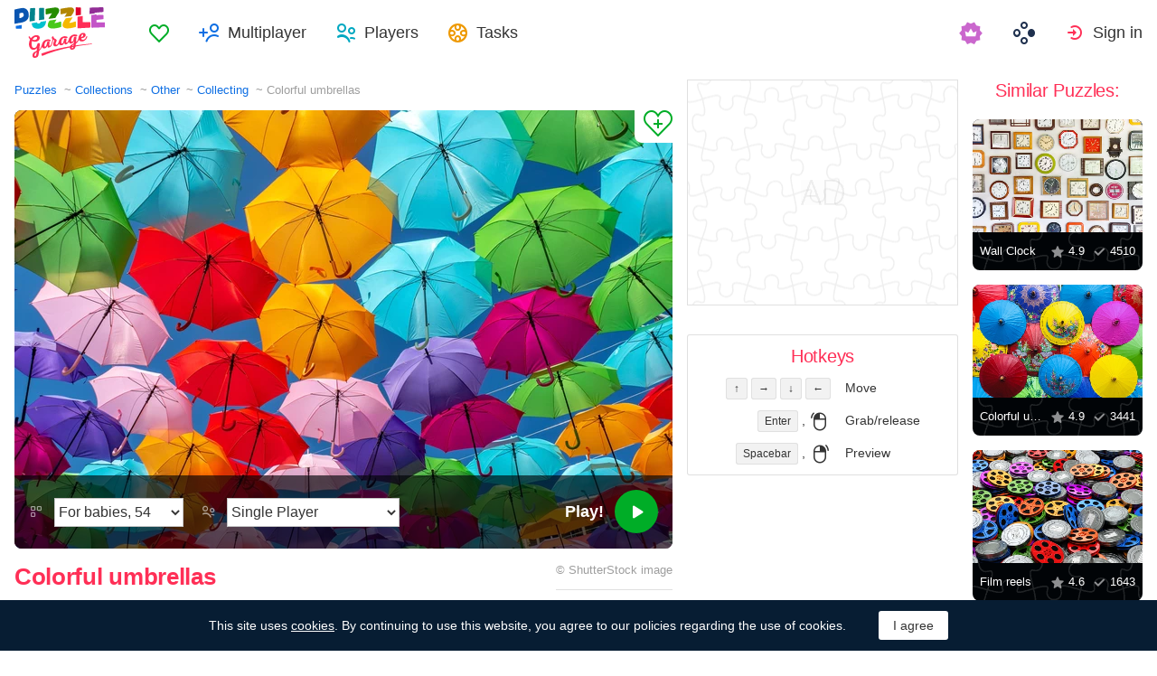

--- FILE ---
content_type: text/html; charset=utf-8
request_url: https://puzzlegarage.com/puzzle/10321/
body_size: 11690
content:
<!doctype html>
<html lang="en" prefix="og: http://ogp.me/ns#" class=" ">
<head>
	<link rel="subresource" href="//cdn-us0.puzzlegarage.com/css/main.min.vf0b9002b.css" />
	<link rel="preconnect" href="https://cdnjs.cloudflare.com" />
	<link rel="preconnect" href="//cdn-us0.puzzlegarage.com"/>
	<link rel="preconnect" href="//pagead2.googlesyndication.com">
	<link rel="preconnect" href="//www.google-analytics.com">
	<link rel="preconnect" href="//googleads.g.doubleclick.net">
	<link rel="preconnect" href="//securepubads.g.doubleclick.net">
	<link rel="preconnect" href="//tpc.googlesyndication.com">

	<link rel="preload" type="font/woff2" href="//cdn-us0.puzzlegarage.com/fonts/games-icons.v48.woff2"  as="font" crossorigin />
	<link rel="preload" type="font/ttf" href="//cdn-us0.puzzlegarage.com/fonts/pattaya-regular.ttf" as="font" crossorigin />

	<meta http-equiv="X-UA-Compatible" content="IE=edge,chrome=1" />
	<meta charset="utf-8" />
	<meta name="viewport" content="width=device-width, initial-scale=1.0, minimum-scale=0.5, user-scalable=yes" />
	<meta name="description" content="Enjoy Colorful umbrellas puzzle from Other collection! Select preferred difficulty and play for free!" />
	<meta name="keywords" content="puzzle, puzzle online, jigsaw puzzle, free jigsaw puzzle, online jigsaw puzzle, puzzle garage, online puzzle, Collecting,Other" />
	<meta property="og:title" content="Colorful umbrellas Jigsaw Puzzle (Other, Collecting) | Puzzle Garage" />
	<meta property="og:type" content="website" />
	
	<meta property="og:url" content="https://puzzlegarage.com/puzzle/10321/" />
	<meta property="fb:app_id" content="664942607571649" />
	
		<meta property="og:image" content="https://cdn-us0.puzzlegarage.com/img/puzzle/11/10321_fb.v1.jpg" />
		<meta property="og:image:width" content="1200" />
		<meta property="og:image:height" content="630" />
	
	<meta property="og:site_name" content="puzzlegarage.com" />
	<meta property="og:description" content="Enjoy Colorful umbrellas puzzle from Other collection! Select preferred difficulty and play for free!" />

	<meta name="twitter:site" content="@puzzlegarage">
	<meta name="twitter:creator" content="@pazlegarage">
	<meta name="twitter:title" content="Colorful umbrellas Jigsaw Puzzle (Other, Collecting) | Puzzle Garage">
	<meta name="twitter:description" content="Enjoy Colorful umbrellas puzzle from Other collection! Select preferred difficulty and play for free!">

	<link rel="apple-touch-icon" sizes="180x180" href="//cdn-us0.puzzlegarage.com/img/apple-touch-icon.png" />
	<link rel="icon" type="image/png" sizes="32x32" href="//cdn-us0.puzzlegarage.com/img/favicon-32x32.png" />
	<link rel="icon" type="image/png" sizes="16x16" href="//cdn-us0.puzzlegarage.com/img/favicon-16x16.png" />
	<link rel="icon" type="image/x-icon" href="//cdn-us0.puzzlegarage.com/img/favicon.ico" />
	<link rel="mask-icon" href="//cdn-us0.puzzlegarage.com/img/safari-pinned-tab.svg" color="#5bbad5" />
	<link rel="shortcut icon" type="image/x-icon" href="/favicon.ico" />
	<link rel="manifest" href="//cdn-us0.puzzlegarage.com/img/manifest.json" />
	<meta name="theme-color" content="#ffffff" />
	<meta name="color-scheme" content="dark light" />

	<link rel="stylesheet" media="screen" href="//cdn-us0.puzzlegarage.com/css/main.min.vf0b9002b.css" />
	<!--[if lt IE 9]><script src="https://cdnjs.cloudflare.com/ajax/libs/html5shiv/3.7.3/html5shiv.js"></script><![endif]-->
	
	<title>Colorful umbrellas Jigsaw Puzzle (Other, Collecting) | Puzzle Garage</title>

	<link rel="canonical" href="https://puzzlegarage.com/puzzle/10321/" />



	<link rel="alternate" hreflang="ar" href="https://puzzlegarage.com/puzzle/10321/?lang=ar" />

	<link rel="alternate" hreflang="bg" href="https://puzzlegarage.com/puzzle/10321/?lang=bg" />

	<link rel="alternate" hreflang="cs" href="https://puzzlegarage.com/puzzle/10321/?lang=cs" />

	<link rel="alternate" hreflang="de" href="https://puzzlegarage.com/puzzle/10321/?lang=de" />

	<link rel="alternate" hreflang="da" href="https://puzzlegarage.com/puzzle/10321/?lang=da" />

	<link rel="alternate" hreflang="el" href="https://puzzlegarage.com/puzzle/10321/?lang=el" />

	<link rel="alternate" hreflang="en" href="https://puzzlegarage.com/puzzle/10321/" />

	<link rel="alternate" hreflang="es" href="https://puzzlegarage.com/puzzle/10321/?lang=es" />

	<link rel="alternate" hreflang="et" href="https://puzzlegarage.com/puzzle/10321/?lang=et" />

	<link rel="alternate" hreflang="fi" href="https://puzzlegarage.com/puzzle/10321/?lang=fi" />

	<link rel="alternate" hreflang="fr" href="https://puzzlegarage.com/puzzle/10321/?lang=fr" />

	<link rel="alternate" hreflang="ja" href="https://puzzlegarage.com/puzzle/10321/?lang=ja" />

	<link rel="alternate" hreflang="hr" href="https://puzzlegarage.com/puzzle/10321/?lang=hr" />

	<link rel="alternate" hreflang="id" href="https://puzzlegarage.com/puzzle/10321/?lang=id" />

	<link rel="alternate" hreflang="it" href="https://puzzlegarage.com/puzzle/10321/?lang=it" />

	<link rel="alternate" hreflang="he" href="https://puzzlegarage.com/puzzle/10321/?lang=he" />

	<link rel="alternate" hreflang="hu" href="https://puzzlegarage.com/puzzle/10321/?lang=hu" />

	<link rel="alternate" hreflang="nl" href="https://puzzlegarage.com/puzzle/10321/?lang=nl" />

	<link rel="alternate" hreflang="ko" href="https://puzzlegarage.com/puzzle/10321/?lang=ko" />

	<link rel="alternate" hreflang="no" href="https://puzzlegarage.com/puzzle/10321/?lang=no" />

	<link rel="alternate" hreflang="pl" href="https://puzzlegarage.com/puzzle/10321/?lang=pl" />

	<link rel="alternate" hreflang="pt" href="https://puzzlegarage.com/puzzle/10321/?lang=pt" />

	<link rel="alternate" hreflang="ro" href="https://puzzlegarage.com/puzzle/10321/?lang=ro" />

	<link rel="alternate" hreflang="ru" href="https://puzzlegarage.com/puzzle/10321/?lang=ru" />

	<link rel="alternate" hreflang="sr" href="https://puzzlegarage.com/puzzle/10321/?lang=sr" />

	<link rel="alternate" hreflang="sk" href="https://puzzlegarage.com/puzzle/10321/?lang=sk" />

	<link rel="alternate" hreflang="sv" href="https://puzzlegarage.com/puzzle/10321/?lang=sv" />

	<link rel="alternate" hreflang="tr" href="https://puzzlegarage.com/puzzle/10321/?lang=tr" />

	<link rel="alternate" hreflang="uk" href="https://puzzlegarage.com/puzzle/10321/?lang=uk" />

<!-- End InMobi Choice. Consent Manager Tag v3.0 (for TCF 2.2) -->


<!-- Global site tag (gtag.js) - Google Analytics -->
<script async src="https://www.googletagmanager.com/gtag/js?id=UA-52815707-12"></script>

<script>
  window.dataLayer = window.dataLayer || [];
  function gtag(){dataLayer.push(arguments);}
  gtag('js', new Date());
  gtag('config', 'UA-52815707-12');
  gtag('config', 'AW-960520355');

</script>

	<script async src="https://cdn.fuseplatform.net/publift/tags/2/3238/fuse.js"></script>
	

<script async data-ad-client="ca-pub-2640316034442145" data-ad-channel="Play" data-ad-frequency-hint="30s" src="https://pagead2.googlesyndication.com/pagead/js/adsbygoogle.js"></script>
<script>
		window.adsbygoogle = window.adsbygoogle || [];
		window.adBreak = function(o) {adsbygoogle.push(o);}
		window.adConfig = window.adBreak;

		
		window.adConfig({
			preloadAdBreaks: 'on',
        	onReady: function() {
				console.log("adbreak: On ready");
				window.adBreakReady = true;
			},
		});
     	
</script>

</head>

<body itemscope itemtype="http://schema.org/WebPage">
	<div id="adinplay-preroll"></div>
	<header>
	<a href="/" class="i-logo">
		<img src="//cdn-us0.puzzlegarage.com/img/puzzle_logo.svg" alt="Puzzle Garage" title="Puzzle Garage" />
	</a>
	<nav class="panel">
	<ul class="nav" role="menubar">

			<li class="nav__item--favorites" role="menuitem">
				
					<a href="/favorites/" role="button">Favorites</a>
				
			</li>
		
				<li class="nav__item--multiplayer" role="menuitem">
				<span class="dropdown">
				<a href="/multiplayer/" id="dMulti" data-toggle="menu" aria-haspopup="true" aria-expanded="false" data-indicator="0">Multiplayer</a>
				<div class="dropdown-menu" aria-labelledby="dMulti">
				<menu class="list-previews--simple">
				
				</menu>
				<a href="/multiplayer/">Other Available Puzzles</a>
			</div>
			</span>
		
			<li class="nav__item--players" role="menuitem">
				
					<a href="/players/" role="button">Players</a>
				
			</li>
		
			<li class="nav__item--tasks" role="menuitem">
				
					<a href="/daily/" role="button">Tasks</a>
				
			</li>
		
			<li class="nav__item--premium" role="menuitem">
				<a href="https://casualgamescollection.com/premium/?game_source=pg-header" target="_blank" title="Premium account"></a>
			</li>
			<li class="nav__item--games" role="menuitem">
			
				<span class="dropdown">
					<a href="https://casualgamescollection.com/" target="_blank" id="dGames" data-toggle="menu" aria-haspopup="true" aria-expanded="false"></a>
					<ul class="dropdown-menu" aria-labelledby="dGames" role="menu">
						<li>
        <a class="i-solitaire" href="https://solitairehut.com/" target="_blank" rel="noopener" onclick="this.href='https://solitairehut.com/?utm_source=pg&amp;utm_medium=menu&amp;utm_campaign=solitaire'" >
            Solitaire
        </a>
    </li>
<li>
        <a class="i-mahjongchest" href="https://mahjongchest.com/" target="_blank" rel="noopener" onclick="this.href='https://mahjongchest.com/?utm_source=pg&amp;utm_medium=menu&amp;utm_campaign=mahjong'" >
            Mahjong
        </a>
    </li>
<li>
        <a class="i-sudoku" href="https://sudokutable.com/" target="_blank" rel="noopener" onclick="this.href='https://sudokutable.com/?utm_source=pg&amp;utm_medium=menu&amp;utm_campaign=sudoku'" >
            Sudoku
        </a>
    </li>
<li>
        <a class="i-colorsbattle" href="https://colorsbattle.com/" target="_blank" rel="noopener" onclick="this.href='https://colorsbattle.com/?utm_source=pg&amp;utm_medium=menu&amp;utm_campaign=colorsbattle'" >
            Colors Battle
        </a>
    </li>
<li>
        <a class="i-minesweeperquest" href="https://minesweeperquest.com/" target="_blank" rel="noopener" onclick="this.href='https://minesweeperquest.com/?utm_source=pg&amp;utm_medium=menu&amp;utm_campaign=minesweeper'" >
            Minesweeper
        </a>
    </li>
<li>
        <a class="i-reversibattle" href="https://reversibattle.com/" target="_blank" rel="noopener" onclick="this.href='https://reversibattle.com/?utm_source=pg&amp;utm_medium=menu&amp;utm_campaign=reversi'" >
            Reversi
        </a>
    </li>
<li>
        <a class="i-backgammon" href="https://backgammoncity.com/" target="_blank" rel="noopener" onclick="this.href='https://backgammoncity.com/?utm_source=pg&amp;utm_medium=menu&amp;utm_campaign=backgammon'" >
            Backgammon
        </a>
    </li>


					</ul>
				</span>
			</li>
		
				<li class="nav__item--login" role="menuitem">
					<a href="/social/redirect/0/" data-toggle="modal" role="button">Sign in</a>
				</li>
			
		
	</ul>
	</nav>
</header>
<script type="text/javascript">
	window.__UserLoggedIn = false;
	window.__replayMode = false;
	window.__lang = "en";
	window.__NeedShowRealEmailPopup = false;
	window.__ShowComfirmTerms = false;
</script>
<div class="wrapper puzzle" id="body_wrapper">
<main itemscope itemtype="https://schema.org/ImageObject">
<nav>
	<ul class="breadcrumbs" itemscope="" itemtype="http://schema.org/BreadcrumbList" role="navigation">
		<li itemprop="itemListElement" itemscope="" itemtype="http://schema.org/ListItem">
			<a href="/" itemprop="item" itemtype="https://schema.org/Thing">
				<span itemprop="name">Puzzles</span>
			</a>
			<meta itemprop="position" content="1" />
		</li>
		<li itemprop="itemListElement" itemscope="" itemtype="http://schema.org/ListItem">
			<a href="/collections/" itemprop="item" itemtype="https://schema.org/Thing">
				<span itemprop="name">Collections</span>
			</a>
			<meta itemprop="position" content="2" />
		</li>
		<li itemprop="itemListElement" itemscope="" itemtype="http://schema.org/ListItem">
			<a href="/collection/8/" itemprop="item" itemtype="https://schema.org/Thing">
				<span itemprop="name">Other</span>
			</a>
			<meta itemprop="position" content="3" />
		</li>
		<li itemprop="itemListElement" itemscope="" itemtype="http://schema.org/ListItem">
			<a href="/section/91/" itemprop="item" itemtype="https://schema.org/Thing">
				<span itemprop="name">Collecting</span>
			</a>
			<meta itemprop="position" content="4" />
		</li>
		<li>
			<span>Colorful umbrellas</span>
		</li>
	</ul>
</nav>

<section class="puzzle__preview">
	<div class="puzzle__preview__image">
	
		<a href="javascript:void(0)" class="b-tofavorites" puzzleid="10321" data-tooltip="" aria-label="Add to Favorites" title="Add to Favorites" data-original-title="Add to Favorites"></a>
		<a id="a-play" href="javascript:void(0)">
			<meta itemprop="representativeOfPage" content="1">
			<meta itemprop="genre" content="Other[, Collecting]">
			<picture title="Colorful umbrellas" data-original-title="Colorful umbrellas"  >
	<source srcset="//cdn-us0.puzzlegarage.com/img/puzzle/11/10321_preview.v1.webp, //cdn-us0.puzzlegarage.com/img/puzzle/11/10321_preview_r.v1.webp 2x" type="image/webp" />
	<img src="//cdn-us0.puzzlegarage.com/img/puzzle/11/10321_preview.v1.jpg" srcset="//cdn-us0.puzzlegarage.com/img/puzzle/11/10321_preview.v1.jpg, //cdn-us0.puzzlegarage.com/img/puzzle/11/10321_preview_r.v1.jpg 2x" alt="Colorful umbrellas" itemprop="contentUrl" fetchpriority="high" 
>
</picture>

		</a>
		
	
			<form class="puzzle__preview__controls">
				<fieldset>
					<legend>
						<span class="i-items" for="tiles_count" title="Difficulty" data-original-title="Difficulty">
							<select id="tiles_count" aria-label="Difficulty">
								
									<option value="54" >For babies, 54</option>
								
									<option value="96" >Easy, 96</option>
								
									<option value="150" >Medium, 150</option>
								
									<option value="384" >Hard, 384</option>
								
									<option value="600" >Very hard, 600</option>
								
									<option value="1176" >Impossible, 1176</option>
								
							</select>
						</span>
						<span class="i-multiplayer" data-tooltip="" title="" data-original-title="Play Mode">
							<select id="game_type" autocomplete="off" aria-label="Play Mode">
								<option value="s" selected="">Single Player</option>
							
									<option class="restricted" value="m">Multiplayer</option>
							
									<option class="restricted" value="mf">Multiplayer with Friends</option>
							
									<option  value="mp">Private Multiplayer</option>
							
							</select>
						</span>
						
						<div class="multiplayer_option" id="multiplayer_option_with_pause_container" style="display: none;">
							<input type="checkbox" id="multiplayer_option_with_pause" value="">
							<label for="multiplayer_option_with_pause">add a pause for debriefing</label>
						</div>
					</legend>
				</fieldset>
				<fieldset>
					<button type="button" class="b-play" play="Play!" login="Sign in"><span>Play!<i class="i-play"></i></span></button>
				</fieldset>
			</form>
		
	
	</div>
	<div class="hint" id="multiplayer_hint" role="banner" style="display: none;">
	
		<div class="hint__content" id="m" style="display: none;">Open multiplayer game. Up to 9 random players can join you.</div>
	
		<div class="hint__content" id="mf" style="display: none;">Only players you have added to Friends will be able to join your game. To do this, you will need to send them a link to the game, or they can join it in the “Multiplayer” section of the games.</div>
	
		<div class="hint__content" id="mp" style="display: none;">Private multiplayer game by link - enter the game, copy the link from the address bar of your browser and send it to anyone! Play in private, no random players!</div>
	
	</div>
</section>
<section class="puzzle__info">
	
		<h1 itemprop="name">Colorful umbrellas</h1>
	
	
		<p class="puzzle__info__copyright" itemprop="copyrightHolder" itemscope="" itemtype="https://schema.org/Organization">
			© 
			
			<span itemprop="legalName">ShutterStock</span> image
			 	 
					<meta itemprop="url" content="https://www.shutterstock.com/ru/image-photo/beautiful-colorful-umbrellas-against-deep-blue-1458273377">
				
			
		</p>
	
	<hr>
	<ul class="puzzle__info__rating">
		<li>
			
	
		<div class="subject-rating" itemprop="aggregateRating" bestRating="5" worstRating="1" itemscope="" itemtype="http://schema.org/AggregateRating">
	
			<div class="subject-rating__votes">
				<span class="subject-rating__votes__value">Puzzle Rating:</span>
				<span class="nobr">
					<div class="stars-rating">
						<span data-rating="4.9"></span>
						<div style="width:98%;"></div>
					</div>
					
						<span itemprop="ratingValue">4.9</span>
					
				</span>
				
				<meta itemprop="ratingCount" content="40">
				
			</div>
		</div>
		</li>
		
		
	</ul>
	<ul class="puzzle__info__stat" data-besttime-title="Best Time">
		<li class="i-done">Finishers: <ins>5202</ins></li>
		<li class="i-players">Now Playing: <ins>0</ins></li>
		
	</ul>
</section>


	<div class="banner--main">
<!-- GAM 71161633/MJNCS_puzzlegarage2/game_hrec_1 -->
<div data-fuse="22925310325"></div>
</div>



	
<section class="other-games">
    <h2>Other games</h2>
    <ul class="projects-links">
        <li>
        <a class="i-solitaire" href="https://solitairehut.com/" target="_blank" rel="noopener" onclick="this.href='https://solitairehut.com/?utm_source=pg&amp;utm_medium=banner&amp;utm_campaign=solitaire'" >
            Solitaire
        </a>
    </li>
<li>
        <a class="i-mahjongchest" href="https://mahjongchest.com/" target="_blank" rel="noopener" onclick="this.href='https://mahjongchest.com/?utm_source=pg&amp;utm_medium=banner&amp;utm_campaign=mahjong'" >
            Mahjong
        </a>
    </li>
<li>
        <a class="i-sudoku" href="https://sudokutable.com/" target="_blank" rel="noopener" onclick="this.href='https://sudokutable.com/?utm_source=pg&amp;utm_medium=banner&amp;utm_campaign=sudoku'" >
            Sudoku
        </a>
    </li>
<li>
        <a class="i-colorsbattle" href="https://colorsbattle.com/" target="_blank" rel="noopener" onclick="this.href='https://colorsbattle.com/?utm_source=pg&amp;utm_medium=banner&amp;utm_campaign=colorsbattle'" >
            Colors Battle
        </a>
    </li>
<li>
        <a class="i-minesweeperquest" href="https://minesweeperquest.com/" target="_blank" rel="noopener" onclick="this.href='https://minesweeperquest.com/?utm_source=pg&amp;utm_medium=banner&amp;utm_campaign=minesweeper'" >
            Minesweeper
        </a>
    </li>
<li>
        <a class="i-reversibattle" href="https://reversibattle.com/" target="_blank" rel="noopener" onclick="this.href='https://reversibattle.com/?utm_source=pg&amp;utm_medium=banner&amp;utm_campaign=reversi'" >
            Reversi
        </a>
    </li>
<li>
        <a class="i-backgammon" href="https://backgammoncity.com/" target="_blank" rel="noopener" onclick="this.href='https://backgammoncity.com/?utm_source=pg&amp;utm_medium=banner&amp;utm_campaign=backgammon'" >
            Backgammon
        </a>
    </li>


    </ul>
<!--/.other-games-->
</section>
	
	
	<section class="previews__additional">
		<h2>Other Collections containing this Puzzle:</h2>
		<ul class="list-previews">
		
		<li class="list-previews__item">
			<div class="list-previews__content">
			<a href="/section/91/">
				<picture title="Collecting" data-original-title="Collecting"  >
	<source srcset="//cdn-us0.puzzlegarage.com/img/puzzle/2/11650_thumb.v1.webp, //cdn-us0.puzzlegarage.com/img/puzzle/2/11650_thumb_r.v1.webp 2x" type="image/webp" />
	<img src="//cdn-us0.puzzlegarage.com/img/puzzle/2/11650_thumb.v1.jpg" srcset="//cdn-us0.puzzlegarage.com/img/puzzle/2/11650_thumb.v1.jpg, //cdn-us0.puzzlegarage.com/img/puzzle/2/11650_thumb_r.v1.jpg 2x" alt="Collecting"
>
</picture>

				<dl class="list-previews__content__info">
					<dt class="i-collection">Collecting</dt>
<dd class="i-items">186</dd>
					
				</dl>
			</a>
			</div>
		</li>
		
	</ul>

	</section>
</main>

<aside class="column--banner">
	<div class="wrapper--aside">
		<div class="banner--aside">
<!-- GAM 71161633/MJNCS_puzzlegarage2/game_vrec_1 -->
<div data-fuse="22925310322"></div>
</div>



		
		
		
		<div class="hotkeys">
			<h3>Hotkeys</h3>
			<ul role="menu">
				<li role="menuitem"><div><kbd>↑</kbd> <kbd>→</kbd> <kbd>↓</kbd> <kbd>←</kbd></div><div>Move</div></li>
				<li role="menuitem"><div><kbd>Enter</kbd> , <i class="i-mouse-l"></i></div><div>Grab/release</div></li>
				<li role="menuitem"><div><kbd>Spacebar</kbd> , <i class="i-mouse-r"></i></div><div>Preview</div></li>
			</ul>
		</div>
	</div>

</aside>



	<aside class="column--right">
		<div class="wrapper--right">
		<section class="previews__additional">
		
			<h3>Similar Puzzles:</h3>
		
			<ul class="list-previews">

	<li class="list-previews__item">
	<div class="list-previews__content">
		<span class="b-tofavorites" aria-label="Add to Favorites" puzzleid="1040"></span>
	
			<a href="/puzzle/1040/">
			<picture title="Wall Clock" data-original-title="Wall Clock"  >
	<source srcset="//cdn-us0.puzzlegarage.com/img/puzzle/10/1040_thumb.v3.webp, //cdn-us0.puzzlegarage.com/img/puzzle/10/1040_thumb_r.v3.webp 2x" type="image/webp" />
	<img src="//cdn-us0.puzzlegarage.com/img/puzzle/10/1040_thumb.v3.jpg" srcset="//cdn-us0.puzzlegarage.com/img/puzzle/10/1040_thumb.v3.jpg, //cdn-us0.puzzlegarage.com/img/puzzle/10/1040_thumb_r.v3.jpg 2x" alt="Wall Clock"
>
</picture>
	
				<dl class="list-previews__content__info">
					<dt class="i-id">Wall Clock</dt>
					<dd class="i-star">4.9</dd>
					<dd class="i-done">4510</dd>
				</dl>
				
			</a>
		</div>
	</li>
	
	<li class="list-previews__item">
	<div class="list-previews__content">
		<span class="b-tofavorites" aria-label="Add to Favorites" puzzleid="18707"></span>
	
			<a href="/puzzle/18707/">
			<picture title="Colorful umbrellas" data-original-title="Colorful umbrellas"  >
	<source srcset="//cdn-us0.puzzlegarage.com/img/puzzle/13/18707_thumb.v1.webp, //cdn-us0.puzzlegarage.com/img/puzzle/13/18707_thumb_r.v1.webp 2x" type="image/webp" />
	<img src="//cdn-us0.puzzlegarage.com/img/puzzle/13/18707_thumb.v1.jpg" srcset="//cdn-us0.puzzlegarage.com/img/puzzle/13/18707_thumb.v1.jpg, //cdn-us0.puzzlegarage.com/img/puzzle/13/18707_thumb_r.v1.jpg 2x" alt="Colorful umbrellas"
>
</picture>
	
				<dl class="list-previews__content__info">
					<dt class="i-id">Colorful umbrellas</dt>
					<dd class="i-star">4.9</dd>
					<dd class="i-done">3441</dd>
				</dl>
				
			</a>
		</div>
	</li>
	
	<li class="list-previews__item">
	<div class="list-previews__content">
		<span class="b-tofavorites" aria-label="Add to Favorites" puzzleid="9558"></span>
	
			<a href="/puzzle/9558/">
			<picture title="Film reels" data-original-title="Film reels"  >
	<source srcset="//cdn-us0.puzzlegarage.com/img/puzzle/16/9558_thumb.v1.webp, //cdn-us0.puzzlegarage.com/img/puzzle/16/9558_thumb_r.v1.webp 2x" type="image/webp" />
	<img src="//cdn-us0.puzzlegarage.com/img/puzzle/16/9558_thumb.v1.jpg" srcset="//cdn-us0.puzzlegarage.com/img/puzzle/16/9558_thumb.v1.jpg, //cdn-us0.puzzlegarage.com/img/puzzle/16/9558_thumb_r.v1.jpg 2x" alt="Film reels"
>
</picture>
	
				<dl class="list-previews__content__info">
					<dt class="i-id">Film reels</dt>
					<dd class="i-star">4.6</dd>
					<dd class="i-done">1643</dd>
				</dl>
				
			</a>
		</div>
	</li>
	
	<li class="list-previews__item">
	<div class="list-previews__content">
		<span class="b-tofavorites" aria-label="Add to Favorites" puzzleid="7761"></span>
	
			<a href="/puzzle/7761/">
			<picture title="Compass collection" data-original-title="Compass collection"  >
	<source srcset="//cdn-us0.puzzlegarage.com/img/puzzle/11/7761_thumb.v1.webp, //cdn-us0.puzzlegarage.com/img/puzzle/11/7761_thumb_r.v1.webp 2x" type="image/webp" />
	<img src="//cdn-us0.puzzlegarage.com/img/puzzle/11/7761_thumb.v1.jpg" srcset="//cdn-us0.puzzlegarage.com/img/puzzle/11/7761_thumb.v1.jpg, //cdn-us0.puzzlegarage.com/img/puzzle/11/7761_thumb_r.v1.jpg 2x" alt="Compass collection"
>
</picture>
	
				<dl class="list-previews__content__info">
					<dt class="i-id">Compass collection</dt>
					<dd class="i-star">5</dd>
					<dd class="i-done">1321</dd>
				</dl>
				
			</a>
		</div>
	</li>
	
	<li class="list-previews__item">
	<div class="list-previews__content">
		<span class="b-tofavorites" aria-label="Add to Favorites" puzzleid="21454"></span>
	
		<span class="premium" title="The puzzle is available with a Premium subscription"></span>
	
			<a href="/puzzle/21454/">
			<picture title="International postage stamps" data-original-title="International postage stamps"  >
	<source srcset="//cdn-us0.puzzlegarage.com/img/puzzle/e/21454_thumb.v1.webp, //cdn-us0.puzzlegarage.com/img/puzzle/e/21454_thumb_r.v1.webp 2x" type="image/webp" />
	<img src="//cdn-us0.puzzlegarage.com/img/puzzle/e/21454_thumb.v1.jpg" srcset="//cdn-us0.puzzlegarage.com/img/puzzle/e/21454_thumb.v1.jpg, //cdn-us0.puzzlegarage.com/img/puzzle/e/21454_thumb_r.v1.jpg 2x" alt="International postage stamps"
>
</picture>
	
				<dl class="list-previews__content__info">
					<dt class="i-id">International postage stamps</dt>
					<dd class="i-star">5</dd>
					<dd class="i-done">10</dd>
				</dl>
				
			</a>
		</div>
	</li>
	
</ul>

		</section>
	</div>
	</aside>



<script>
	window.__GamePage = true;
	window.puzzleID = 10321;
	window.isAdmin = false;
	window.__puzzleWSServer="wss://puzzlegarage.com/ws";
	window._translations = {"me": "Me", "guest_nick": "Guest"};
	window._imgURL = "//cdn-us0.puzzlegarage.com/img/";
</script>
<div class="modal--play fade " data-keyboard="false" data-backdrop="false" tabindex="-1" style="overflow: hidden;">
	<div class="loader" style="display:none;top: 50%;left: 50%;position: absolute;transform: translate(-50%,-50%);"">
		<img src="//cdn-us0.puzzlegarage.com/img/loading.gif"/>
	</div>
	<canvas id="c" resize="true" style="position: absolute;z-index: 2;display: block;height:100%;width:100%;cursor: grab;top:50%;left:50%;transform:translate(-50%, -50%)" imageSrcJpg="//cdn-us0.puzzlegarage.com/img/puzzle/11/10321_game.v1.jpg" imageSrcWebp="//cdn-us0.puzzlegarage.com/img/puzzle/11/10321_game.v1.webp" imageSrcMobileJpg="//cdn-us0.puzzlegarage.com/img/puzzle/11/10321_game_m.v1.jpg" imageSrcMobileWebp="//cdn-us0.puzzlegarage.com/img/puzzle/11/10321_game_m.v1.webp"></canvas>
	<div class="play__toolbar">
		<menu role="toolbar">
			<li class="b-time"><div>00:00:00</div></li>
			<li class="b-mute" style="display: none"><button value="Mute"></button></li>
			<li class="b-fullscreen"><button title="Fullscreen" value="Fullscreen"></button></li>
			<li class="b-preview"><button title="Preview" value="Preview"></button></li>
			<li class="b-center">
		<button id="rearrange" title="Regularize" value="Regularize" hold="Hold" restart="Regularize">
			<svg xmlns="http://www.w3.org/2000/svg" xmlns:xlink="http://www.w3.org/1999/xlink" viewBox="0 0 120 120">
				<circle class="animatePath" cx="60" cy="60" r="50"></circle>
				<circle id="rearrangeProgress" class="animateProgress" cx="60" cy="60" r="50" transform="rotate(-90 60 60)">
					<animate id="rearrangeAnimate" attributeName="stroke-dashoffset" begin="indefinite" values="314;0" dur="1s"></animate>
				</circle>
			</svg>
		</button>
	</li>

			<li class="b-settings">
				<button id="settings_button" title="Settings" value="Settings"></button>
			</li>
			<li class="b-zoom"><button title="Zoom In" value="Zoom In"></button></li>
			<li class="b-zoom-"><button title="Zoom Out" value="Zoom Out"></button></li>
			
				<li class="b-pause"><button id="b_pause" title="Pause" value="Pause" playtext="Resume" pausetext="Pause"></button></li>
			
			<li class="b-finish"><button title="Finish" value="Finish"></button></li>
		</menu>
	<!--/play__toolbar-->
	</div>
	<div class="play__toolbar--additional">
		<menu role="toolbar">
			<li class="b-preview"><button title="Preview" value="Preview"></button></li>
			<li class="b-center">
		<button id="rearrange" title="Regularize" value="Regularize" hold="Hold" restart="Regularize">
			<svg xmlns="http://www.w3.org/2000/svg" xmlns:xlink="http://www.w3.org/1999/xlink" viewBox="0 0 120 120">
				<circle class="animatePath" cx="60" cy="60" r="50"></circle>
				<circle id="rearrangeProgress" class="animateProgress" cx="60" cy="60" r="50" transform="rotate(-90 60 60)">
					<animate id="rearrangeAnimate" attributeName="stroke-dashoffset" begin="indefinite" values="314;0" dur="1s"></animate>
				</circle>
			</svg>
		</button>
	</li>

			<li class="b-zoom"><button title="Zoom In" value="Zoom In"></button></li>
			<li class="b-zooms"><button></button></li>
			<li class="b-zoom-"><button title="Zoom Out" value="Zoom Out"></button></li>
		</menu>
	<!--/play__toolbar-->
	</div>
	<figure class="play__preview" style="z-index: 3">
		<i></i>
		<button type="button" id="resume_button" title="Zoom Out" value="Resume"></button>
	</figure>
	<div class="play__multiplayer">
		<menu role="toolbar">
		</menu>
	</div>
<!--/modal--play-->
</div>




<div class="modal _settings fade" id="popup_settings" tabindex="-1" aria-labelledby="modal_settings" aria-hidden="true" role="dialog" style="display: none;">
	<div class="modal__dialog">
		<div class="modal__content">
			<h3 id="modal_settings">Settings</h3>
			<ul class="options__list">
				<li>
					<span class="switch-box">
						<input id="control-sound" autocomplete="off" type="checkbox" checked=""><i></i><label for="control-sound">Sounds</label>
					</span>
				</li>
				<li>
					<span class="switch-box">
						<input id="control-zoom" autocomplete="off" type="checkbox" checked=""><i></i><label for="control-zoom">Mouse wheel zoom</label>
					</span>
				</li>
				<li>
					<span class="switch-box">
						<input id="control-hold" autocomplete="off" type="checkbox" checked=""><i></i><label for="control-hold">Hold the &#34;Regularize&#34; button</label>
					</span>
				</li>
			</ul>

			<h4>Background color</h4>
			<ul class="settings__list">
				<li class="_color-sample" style="background-color:#050606;color:#fff;box-shadow:0 0 0 1px rgba(255,255,255,.24 ) inset;"></li>
				<li class="_color-sample" style="background-color:#2a2c2c;color:#fff;box-shadow:0 0 0 1px rgba(255,255,255,.12 ) inset;"></li>
				<li class="_color-sample active" style="background-color:#3e4346;color:#fff;"></li>
				<li class="_color-sample" style="background-color:#a6a7a7;color:#000;"></li>
				<li class="_color-sample" style="background-color:#e0e2e2;color:#000;"></li>
				<li class="_color-sample" style="background-color:#6f92c5;color:#000;"></li>
				<li class="_color-sample" style="background-color:#d85d5d;color:#000;"></li>
				<li class="_color-sample" style="background-color:#ecdc8d;color:#000;"></li>
			</ul>

			<h4>Background texture</h4>
			<ul class="settings__list">
				<li class="_pattern-sample active" style="background-image:url(//cdn-us0.puzzlegarage.com/img//play_bg.png);background-color:#3e4346;box-shadow:0 0 0 1px rgba(255,255,255,.1 ) inset;"></li>
				<li class="_pattern-sample" style="background-image:url(//cdn-us0.puzzlegarage.com/img//play_bg2.svg);background-color:#3e4346;box-shadow:0 0 0 1px rgba(255,255,255,.08 ) inset;"></li>
				<li class="_pattern-sample" style="background-image: none; background-color: rgb(224, 226, 226); box-shadow: rgba(255, 255, 255, 0.24) 0px 0px 0px 1px inset;"><svg xmlns="http://www.w3.org/2000/svg" viewBox="0 0 40 40"><line x1="0.5" y1="0.5" x2="39.5" y2="39.5"></line><line x1="39.5" y1="0.5" x2="0.5" y2="39.5"></line></svg></li>
			</ul>

			<div class="form-action">
				<button id="save_settings" type="button" class="button">Save</button>
				<button type="button" class="cancel">Close</button>
			</div>

		<!--/modal__content-->
		</div>
	</div>
</div>

<div class="modal _achievement fade" id="popup_achievement" tabindex="-1" aria-labelledby="myModalLabel_4" aria-hidden="true" role="dialog" style="display: none;">
	<div class="modal__dialog _type--0">
		<div class="modal__content">
			<button class="i-close" aria-label="Close" aria-hidden="true"></button>
			<figure id="achievement-image"><img src="//cdn-us0.puzzlegarage.com/img/achievements/a0.svg" alt=""></figure>
			<h3 id="myModalLabel_4">Congratulations!</h3>
			<p>Garage&#39;s Host is applauding you! Tell your friends about this epic win!</p>
			<fieldset class="sharing__social-buttons">
				<a href="https://www.facebook.com/share.php?u=https://puzzlegarage.com/puzzle/10321/?lang=en" target="facebook" class="i-fb" title="Facebook"></a>
				<a href="https://twitter.com/share?text=Colorful%20umbrellas&amp;url=https%3A%2F%2Fpuzzlegarage.com%2Fpuzzle%2F10321%2F%3Flang%3Den" target="twitter" class="i-tw" title="Twitter"></a>
			</fieldset>
			<section class="next_puzzles" style="display:none">
				<p class="list-previews--headline">Choose the next Puzzle:</p>
				<menu class="list-previews--simple">
				</menu>
			</section>
		</div>
	</div>
</div>

<div class="modal _achievement fade" id="popup_achievement_nonloggedin" tabindex="-1" aria-labelledby="myModalLabel_4" aria-hidden="true" role="dialog" style="display: none;">
	<div class="modal__dialog _type--0">
		<div class="modal__content">
			<button class="i-close" aria-label="Close" aria-hidden="true"></button>
			<figure id="achievement-image"><img src="//cdn-us0.puzzlegarage.com/img/achievements/a0.svg" alt=""></figure>
			<h3 id="myModalLabel_4">Congratulations!</h3>
			<p>Garage&#39;s Host suggest you to authorise, so he can keep your scores and progress.</p>
			<p><button type="button" class="button achievement_signup-link">Sign in</button></p>
			<section class="next_puzzles" style="display:none">
				<p class="list-previews--headline">Choose the next Puzzle:</p>
				<menu class="list-previews--simple">
				</menu>
			</section>
		</div>
	</div>
</div>

<div class="modal _achievement fade" id="popup_finish" tabindex="-1" aria-labelledby="myModalLabel_5" aria-hidden="true" role="dialog" style="display: none;">
	<div class="modal__dialog _type--1">
		<div class="modal__content">
			<button class="i-close" aria-label="Close" aria-hidden="true"></button>
			<figure id="achievement-image"><img src="//cdn-us0.puzzlegarage.com/img/achievements/a1.svg" alt=""></figure>
			<h3 id="myModalLabel_5">Oh, no! Your games result may be lost!</h3>
			<p>To keep the results of all your games, Garage&#39;s Host recommends you to sign in!</p>
			<div class="form-action">
				<button id="finish_sign_in" type="button" class="button">Sign in</button>
				<button type="button" id="dont_care_signin" class="cancel">I don&#39;t care</button>
			</div>
		</div>
	</div>
</div>



<div class="modal _achievement fade" id="popup_not_found" tabindex="-1" aria-labelledby="notfound" aria-hidden="true" role="dialog"">
	<div class="modal__dialog _type--3">
		<div class="modal__content">
			<button class="i-close" aria-label="Close" aria-hidden="true"></button>
			<figure id="achievement-image"><img src="//cdn-us0.puzzlegarage.com/img/achievements/a3.svg" alt=""></figure>
			<h3 id="notfound">ooops</h3>
			<p>
				Garage&#39;s Host closed this game due to the lack of players
			</p>
			<div class="form-action">
				<button id="join_random" type="button" class="button">I&#39;m lucky!</button>
				<button id="exit_not_found" type="button" class="cancel">Close</button>
			</div>
			<!--/modal__content-->
		</div>
	</div>
</div>

<div class="modal _achievement fade" id="popup_to_fast" tabindex="-1" aria-labelledby="notfound" aria-hidden="true" role="dialog"">
	<div class="modal__dialog _type--3">
		<div class="modal__content">
			<button class="i-close" aria-label="Close" aria-hidden="true"></button>
			<figure id="achievement-image"><img src="//cdn-us0.puzzlegarage.com/img/achievements/a3.svg" alt=""></figure>
			<h3 id="notfound">ooops</h3>
			<p>
				Congratulations, you completed the puzzle so quickly that we didn&#39;t have time to record your result! Try to complete it again without cheating.
			</p>
			<!--/modal__content-->
		</div>
	</div>
</div>

<div class="modal _achievement fade" id="popup_game_is_full" tabindex="-1" aria-labelledby="full" aria-hidden="true" role="dialog">
	<div class="modal__dialog _type--3">
		<div class="modal__content">
			<button class="i-close" aria-label="Close" aria-hidden="true"></button>
			<figure id="achievement-image"><img src="//cdn-us0.puzzlegarage.com/img/achievements/a3.svg" alt=""></figure>
			<h3 id="full">ooops</h3>
			<p>
				game_is_full
			</p>
			<div class="form-action">
				<button id="play_same" type="button" class="button">play_similar</button>
				<button id="play_solo" type="button" class="button">play_solo</button>
				<button id="view_games_list" type="button" class="button">view_games_list</button>
			</div>
			<!--/modal__content-->
		</div>
	</div>
</div>

<div class="modal _achievement fade" id="popup_alredy_in_game" tabindex="-1" aria-labelledby="exist" aria-hidden="true" role="dialog">
	<div class="modal__dialog _type--3">
		<div class="modal__content">
			<button class="i-close" aria-label="Close" aria-hidden="true"></button>
			<figure id="achievement-image"><img src="//cdn-us0.puzzlegarage.com/img/achievements/a3.svg" alt=""></figure>
			<h3 id="exist">bzzz</h3>
			<p>
				You are already joined this game, please exit to continue
			</p>
			<div class="form-action">
				<button id="exit_already_in_game" type="button" class="cancel">Close</button>
			</div>
			<!--/modal__content-->
		</div>
	</div>
</div>

<div class="modal _achievement _multiplayer fade" id="popup_multiplayer_finish" tabindex="-1" aria-labelledby="finish-multiplayer" aria-hidden="true" role="dialog" choicetext="That&#39;s my choice">
	<div class="modal__dialog _type--7">
		<div class="modal__content">
			<button class="i-close" aria-label="Close" aria-hidden="true"></button>
			<figure id="achievement-image"><img src="//cdn-us0.puzzlegarage.com/img/achievements/a2.svg" alt=""></figure>
			<h3 id="finish-multiplayer">Congratulations!</h3>
			<p>
				Puzzle <b>Colorful umbrellas</b> has been successfully completed!
			</p>
			Puzzle pieces completed:
			<ol class="players__list" id="users_list">
			</ol>
			<div id="vote_next_block">
				<section>
					<h3>Vote for the next puzzle!</h3>
					<p>Click on the picture you like to cast your vote</p>
					<menu id="next_games" class="list-previews--simple">
					</menu>
				</section>
				Next multiplayer Puzzle starts in:
				<br>
				<b id="next_game_timer" class="large">00:10</b>
			</div>
			<!--/modal__content-->
		</div>
	</div>
</div>

<div class="modal _achievement _admin fade" id="popup_moderator_multiplayer" tabindex="-1" aria-labelledby="admin-multiplayer" aria-hidden="true" role="dialog" style="display: none;">
	<div class="modal__dialog _type--1">
		<div class="modal__content">
			<button class="i-close" aria-label="Close" aria-hidden="true"></button>
			<figure id="achievement-image"><img src="//cdn-us0.puzzlegarage.com/img/achievements/a4.svg" alt=""></figure>
			<h3 id="admin-multiplayer">Voting initiation</h3>
			
				<p>Is some toxic player making troubles with your puzzle? You can kick him from the game! To do this, you need to log in.</p>
				<p><button type="button" class="button achievement_signup-link">Sign in</button></p>
			
		</div>
	</div>
</div>

<div class="modal _achievement _admin fade" id="popup_moderator_vote_multiplayer" tabindex="-1" aria-labelledby="confirm-multiplayer" aria-hidden="true" role="dialog" style="display: none;">
	<div class="modal__dialog _type--1">
		<div class="modal__content">
			<button class="i-close" aria-label="Close" aria-hidden="true"></button>
			<figure id="achievement-image"><img src="//cdn-us0.puzzlegarage.com/img/achievements/a4.svg" alt=""></figure>
			<h3 id="confirm-multiplayer">Player removal</h3>
			<p>
				Initiated proposal for removing player from the game
				<span id="vote_kick_user" class="i-player"></span>
				<div id="vote_confirm_p">Do you agree?</div>
				<div id="vote_stats">
					Remove:<b id="vote_count_kick">0</b>
					<br>
					Keep:<b id="vote_count_justify">0</b>
				</div>
			</p>
			<div class="form-action">
				<button type="button" id="vote_kick" class="button">Remove</button>
				<button type="button" id="vote_justify" class="button">Keep in the game</button>
			</div>
			<br>
			<ins id="timer-0">00:20</ins>
		</div>
	</div>
</div>

<div class="modal _achievement fade" id="popup_multiplayer_only_auth" tabindex="-1" aria-labelledby="multiplayer-lock" aria-hidden="true" role="dialog" style="display: none;">
	<div class="modal__dialog _type--1">
		<div class="modal__content">
			<button class="i-close" aria-label="Close" aria-hidden="true"></button>
			<figure id="achievement-image"><img src="/img/achievements/a1.svg" alt=""></figure>
			<h3 id="multiplayer-lock">This game is available only to authorized users</h3>
			<p>You need to log in to join it.</p>
			<div class="form-action">
				<button type="button" class="button achievement_signup-link">Sign in</button>
				<button type="button" id="exit_only_auth" class="cancel">Close</button>
			</div>
			<!--/modal__content-->
		</div>
	</div>
</div>

<div class="modal _achievement _admin fade" id="popup_rearrange_vote_multiplayer" tabindex="-1" aria-labelledby="rearrange-multiplayer" aria-hidden="true" role="dialog" style="display: none;">
	<div class="modal__dialog _type--3">
		<div class="modal__content">
			<button class="i-close" aria-label="Close" aria-hidden="true"></button>
			<figure id="achievement-image"><img src="//cdn-us0.puzzlegarage.com/img//achievements/a5.svg" alt=""></figure>
			<h3 id="rearrange-multiplayer">Voting for puzzle pieces regularizing</h3>
			<p>
				Regularize: <b id="vote_count_rearrange">0</b>
				<br>
				Keep: <b id="vote_count_keep">0</b>
			</p>
			<div class="form-action">
				<button type="button" id="vote_rearrange" class="button">Regularize</button>
				<button type="button" id="vote_rearrange_keep" class="button">Keep</button>
			</div>
			<br>
			<ins id="timer-1">00:20</ins>
		</div>
	</div>
</div>

<div class="modal _achievement _admin fade" id="popup_banned" tabindex="-1" aria-labelledby="confirm-multiplayer" aria-hidden="true" role="dialog" style="display: none;">
	<div class="modal__dialog _type--1">
		<div class="modal__content">
			<button class="i-close" aria-label="Close" aria-hidden="true"></button>
			<figure id="achievement-image"><img src="//cdn-us0.puzzlegarage.com/img/achievements/a4.svg" alt=""></figure>
			<h3 id="confirm-multiplayer">You were banned</h3>
		</div>
	</div>
</div>

<div class="modal _achievement _admin fade" id="popup_heap_limit" tabindex="-1" aria-labelledby="confirm-multiplayer" aria-hidden="true" role="dialog" style="display: none;">
	<div class="modal__dialog _type--1">
		<div class="modal__content">
			<button class="i-close" aria-label="Close" aria-hidden="true"></button>
			<figure id="achievement-image"><img src="//cdn-us0.puzzlegarage.com/img/achievements/a4.svg" alt=""></figure>
			<br/>
			<p>Please avoid putting puzzle pieces in one pile, because you interfere with other players. If you ignore this requirement, your game will be over.</p>
		</div>
	</div>
</div>

<div class="alert--game-event fade" id="disconnect_popup" tabindex="-1" aria-hidden="true" role="alert" style="display: none;">
	<button class="i-close" aria-label="Close" aria-hidden="true"></button>
	<svg xmlns="http://www.w3.org/2000/svg" viewBox="0 0 48 48"><path d="M11.9,20c4.8,0,8.9,3.4,9.8,8h-2.1c-0.9-3.4-4-6-7.7-6H3c-0.6,0-1-0.4-1-1s0.4-1,1-1H11.9 M11.9,18H3c-1.7,0-3,1.3-3,3 s1.3,3,3,3h8.9c3.3,0,6,2.7,6,6h6C23.9,23.4,18.6,18,11.9,18L11.9,18z M36.3,28c-4.8,0-8.9-3.4-9.8-8h2.1c0.9,3.4,4,6,7.7,6h8.9 c0.6,0,1,0.4,1,1s-0.4,1-1,1H36.3 M36.3,30h8.9c1.7,0,3-1.3,3-3s-1.3-3-3-3h-8.9c-3.3,0-6-2.7-6-6h-6C24.3,24.6,29.7,30,36.3,30 L36.3,30z"></path><path fill="#D91A2D" d="M21,39.4h-1v-3.8h1V39.4z M18.5,35.1l-0.6-0.4l-2.2,3.2l0.6,0.4L18.5,35.1z M24.8,38.3l0.6-0.4l-2.2-3.2 l-0.6,0.4L24.8,38.3z M28,12.4h-1V8.6h1V12.4z M23.3,9.8l-0.6,0.4l2.2,3.2l0.6-0.4L23.3,9.8z M29.5,13l0.6,0.4l2.2-3.2l-0.6-0.4 L29.5,13z"></path></svg>
	<section>
		Server connection lost.
		<br>
		We&#39;re not able to save your game progress right now. As soon as the connection is restored, your game will be automatically saved.
	</section>
</div>

<div class="alert--game-event fade" id="connect_popup" tabindex="-1" aria-hidden="true" role="alert" style="display: none;">
	<button class="i-close" aria-label="Close" aria-hidden="true"></button>
	<svg xmlns="http://www.w3.org/2000/svg" viewBox="0 0 48 48"><path d="M45,21H32c0-1.1-0.9-2-2-2H18c-1.1,0-2,0.9-2,2H3c-1.7,0-3,1.3-3,3s1.3,3,3,3h13c0,1.1,0.9,2,2,2h12c1.1,0,2-0.9,2-2h13 c1.7,0,3-1.3,3-3S46.7,21,45,21z M16,25H3c-0.6,0-1-0.4-1-1s0.4-1,1-1h13V25z M30,27H18v-6h12V27z M45,25H32v-2h13c0.6,0,1,0.4,1,1 S45.6,25,45,25z"></path><path fill="#15B03A" d="M24.3,41.8h-1.6v-6.2h1.6V41.8z M20.2,34.7l-1-0.7l-3.6,5.2l1,0.7L20.2,34.7z M30.5,39.9l1-0.7L27.9,34 l-1,0.7L30.5,39.9z M24.3,13.4h-1.6V7.2h1.6V13.4z M16.5,9.1l-1,0.7l3.6,5.2l1-0.7L16.5,9.1z M26.8,14.3l1,0.7l3.6-5.2l-1-0.7 L26.8,14.3z"></path></svg>
	<section>
		Server connection restored.
		<br>
		We&#39;ve saved your game&#39;s progress.
	</section>
</div>

<div class="modal fade" id="popup_ad" tabindex="-1" aria-labelledby="ad" aria-hidden="true" role="dialog" style="display: none;">
	<div class="modal__dialog">
		<div class="modal__content">
			<button class="i-close" aria-label="Close" aria-hidden="true"></button>
			<h3 class="modal__heading" id="ad">Oops, it looks like something is preventing the game start</h3>
			<p>
				A possible reason is programs or plugins that block ads on the website. Try to disable the ad blocker for Puzzle Garage, then try to reload the page. If the problem is still exist — please, contact us.
				<br>
				<br>
				We do our best to make you enjoy the best puzzles: we buy the most beautiful photos, hire the coolest programmers and pay for the most reliable hosting. Please enable ads on our website! Thanks for staying with us!
				<!--/modal__content-->
			</p>
			<div class="form-action">
				<input type="button" id="adblock_continue" class="button" value="Continue">
			</div>
		</div>
	</div>
</div>

<div class="alert--game-event fade _portrait" tabindex="-1" id="portrait_popup" aria-hidden="true" role="alert">
  <button class="i-close" aria-label="Close" aria-hidden="true"></button>
  <svg xmlns="http://www.w3.org/2000/svg" viewBox="0 0 48 48"><path opacity="0.32" d="M2,26H0V4c0-2.2,1.8-4,4-4h16c2.2,0,4,1.8,4,4v22h-2V6c0-1.1-0.9-2-2-2H4C2.9,4,2,4.9,2,6V26z"></path><path d="M42,26c1.1,0,2,0.9,2,2v16c0,1.1-0.9,2-2,2H4c-1.1,0-2-0.9-2-2V28c0-1.1,0.9-2,2-2H42 M44,24H4c-2.2,0-4,1.8-4,4v16 c0,2.2,1.8,4,4,4h40c2.2,0,4-1.8,4-4V28C48,25.8,46.2,24,44,24L44,24z M6,34c-1.1,0-2,0.9-2,2s0.9,2,2,2s2-0.9,2-2S7.1,34,6,34z"></path><path opacity="0.32" d="M40.4,10.8c-0.6,0-0.7,0.6-0.3,1c0.1,0.1,0.1,0.2,0.2,0.3l0,0c0.1,0.1,0.1,0.2,0.2,0.3c0,0,0,0,0,0 c0.3,0.4,0.4,1.1,0.9,1.2c0.4,0,0.7-0.4,0.5-0.7C41.4,12.1,41.1,11.1,40.4,10.8L40.4,10.8z M36.7,7.1C36.2,7.1,36,7.8,36.4,8 c0.7,0.4,1.2,1.1,1.8,1.4c0.5,0.1,0.7-0.6,0.4-0.9C38,8.1,37.4,7.4,36.7,7.1L36.7,7.1z M32.1,4.8c-0.6-0.1-0.8,0.8-0.2,1 c0.7,0.2,1.4,0.5,2,0.8c0.2,0,0.4-0.1,0.5-0.3c0.1-0.2,0-0.5-0.2-0.7C33.5,5.3,32.9,5,32.1,4.8L32.1,4.8z M28.6,4.1 C27.9,4,27.2,4,26.4,4C26.2,4,26,4.2,26,4.5C26,5.2,26.8,5,27.2,5c0.4,0,0.9,0,1.3,0.1l0,0l0,0l0,0c0.2,0,0.4,0,0.6,0.1 c0.3,0,0.5-0.2,0.5-0.4C29.6,4.1,29,4.1,28.6,4.1L28.6,4.1z M46,18l-3,4l-3-4h2.6c0,0-0.2-1.4-0.4-2c-0.2-0.6,0.8-0.9,0.9-0.3 c0.2,0.7,0.4,1.6,0.5,2.3H46z"></path></svg>
  <section>Playing in landscape orientation is much more convenient!</section>
</div>

<div class="modal _achievement fade" id="popup_replay" tabindex="-1" aria-labelledby="myModalLabel_7" aria-hidden="true" role="dialog" style="display: none;">
	<div class="modal__dialog _type--1">
		<div class="modal__content">
			<button class="i-close" aria-label="Close" aria-hidden="true"></button>
			<figure id="achievement-image"><img src="//cdn-us0.puzzlegarage.com/img/achievements/a5.svg" alt=""></figure>
			<h3 id="myModalLabel_7">Change and Restart</h3>
			<p>Are you sure you want to restart the game?
			</p>
			<div class="form-action">
				<button type="button" class="button">Start over</button>
				<button id="dont_restart" type="button" class="cancel">Cancel</button>
			</div>
			<!--/modal__content-->
		</div>
	</div>
</div>





<img src="//cdn-us0.puzzlegarage.com/img/grab.svg" style="display: none" id="img_hand" crossorigin="anonymous"/>
<img src="//cdn-us0.puzzlegarage.com/img/grabbing.svg" style="display: none" id="img_hand_dragging" crossorigin="anonymous"/>




<!--/wrapper-->
</div>


<footer>
	<div class="banner--main">
<!-- GAM 71161633/MJNCS_puzzlegarage2/home_hrec_1 -->
<div data-fuse="22925310607"></div>
</div>


	<div class="footer">
		<section class="dropup">
			<i class="i-globe"></i><span id="dLang" data-toggle="menu" aria-haspopup="true" aria-expanded="false" aria-label="Current language" role="button">English</span>
			<div class="dropdown-menu _langs" aria-labelledby="dLang" aria-label="You can select another language">
				<ul role="menu">
				
					<li role="menuitem"><a href="?lang=de" class="select_lang de">Deutsch</a></li>
				
					<li role="menuitem"><a href="?lang=es" class="select_lang es">Español</a></li>
				
					<li role="menuitem"><a href="?lang=fr" class="select_lang fr">Français</a></li>
				
					<li role="menuitem"><a href="?lang=pt" class="select_lang pt">Português</a></li>
				
					<li role="menuitem"><a href="?lang=ru" class="select_lang ru">Русский</a></li>
				
				</ul>
				<ul role="menu">
				
					<li role="menuitem"><a href="?lang=ar" class="select_lang ar">اَلْعَرَبِيَّةُ</a></li>
				
					<li role="menuitem"><a href="?lang=bg" class="select_lang bg">Български</a></li>
				
					<li role="menuitem"><a href="?lang=cs" class="select_lang cs">Čeština</a></li>
				
					<li role="menuitem"><a href="?lang=da" class="select_lang da">Dansk</a></li>
				
					<li role="menuitem"><a href="?lang=el" class="select_lang el">Ελληνικά</a></li>
				
					<li role="menuitem"><a href="?lang=et" class="select_lang et">Eesti keel</a></li>
				
					<li role="menuitem"><a href="?lang=fi" class="select_lang fi">Suomi</a></li>
				
					<li role="menuitem"><a href="?lang=ja" class="select_lang ja">日本語</a></li>
				
					<li role="menuitem"><a href="?lang=hr" class="select_lang hr">Hrvatski</a></li>
				
					<li role="menuitem"><a href="?lang=id" class="select_lang id">Bahasa Indonesia</a></li>
				
					<li role="menuitem"><a href="?lang=it" class="select_lang it">Italiano</a></li>
				
					<li role="menuitem"><a href="?lang=he" class="select_lang he">עברית</a></li>
				
					<li role="menuitem"><a href="?lang=hu" class="select_lang hu">Magyar</a></li>
				
					<li role="menuitem"><a href="?lang=nl" class="select_lang nl">Nederlands</a></li>
				
					<li role="menuitem"><a href="?lang=ko" class="select_lang ko">한국어</a></li>
				
					<li role="menuitem"><a href="?lang=no" class="select_lang no">Norsk</a></li>
				
					<li role="menuitem"><a href="?lang=pl" class="select_lang pl">Polski</a></li>
				
					<li role="menuitem"><a href="?lang=ro" class="select_lang ro">Română</a></li>
				
					<li role="menuitem"><a href="?lang=sr" class="select_lang sr">Srpski</a></li>
				
					<li role="menuitem"><a href="?lang=sk" class="select_lang sk">Slovenčina</a></li>
				
					<li role="menuitem"><a href="?lang=sv" class="select_lang sv">Svenska</a></li>
				
					<li role="menuitem"><a href="?lang=tr" class="select_lang tr">Türkçe</a></li>
				
					<li role="menuitem"><a href="?lang=uk" class="select_lang ua">Українська</a></li>
				
				</ul>
			</div>
		</section>

		<section class="dropup">
			
			<i id="themeIcon" class="i-theme"></i><span id="dTheme" data-toggle="menu" data-target="._themes" aria-expanded="false" title="Color theme" role="button">Auto</span>
			<div class="dropdown-menu _themes" aria-hidden="true" aria-labelledby="dTheme" aria-label="You can select theme">
				<ul role="menu">
					
						<li role="menuitem" data-key="theme" style="display:none;"><a href="">Auto</a></li>
					
						<li role="menuitem" data-key="dark" style=""><a href="">Dark</a></li>
					
						<li role="menuitem" data-key="light" style=""><a href="">Light</a></li>
					
				</ul>
			</div>
		</section>

		<section class="footer__premium">
			<a class="i-premium" href="https://casualgamescollection.com/subscription/?game_source=pg-footer" target="_blank">Remove ads</a>
		</section>

	<section class="footer__social">
		<span>Follow us on:</span>
		<a href="https://www.facebook.com/puzzlegaragecom/" rel="noreferrer" class="i-fb" title="Facebook" target="_blank"></a>
		<a href="https://twitter.com/puzzlegarage" rel="noreferrer" class="i-tw" title="Twitter" target="_blank"></a>
		<a href="https://www.instagram.com/puzzlegaragecom/" rel="noreferrer" class="i-inst" title="Instagram" target="_blank"></a>
	</section>

	<section class="footer__copyright">
		<span>
				©&nbsp;<a href="https://casualgamescollection.com/">Casual Games Collection</a>, 2020-2026. Designed by <a href="https://final-level.com/">FINAL&nbsp;LEVEL</a>.
		</span>
		<ul class="footer__copyright__navbar" role="menubar">
			<li role="menuitem"><a href="/terms/" class="active">Terms</a></li>
			<li role="menuitem"><a href="/privacy/">Privacy</a></li>
			
			<li role="menuitem"><a href="/feedback/">Garage&#39;s Host</a></li>
		</ul>
	</section>
		<!--/footer-->
	</div>
</footer>










<div class="panel alert--cookies collapse in" id="alert_cookies" role="alertdialog">
		<span>
			This site uses <a href="/privacy/">cookies</a>. By continuing to use this website, you agree to our policies regarding the use of cookies.
	</span>
	<span class="action">
		<input type="button" id="agree_cookies" data-toggle="collapse" data-target="#alert_cookies" aria-expanded="true" value="I agree">
			</span>
	</div>



<script src="//ajax.googleapis.com/ajax/libs/jquery/1.11.2/jquery.min.js"></script>
<script src="https://cdnjs.cloudflare.com/ajax/libs/todc-bootstrap/3.3.7-3.3.13/js/bootstrap.min.js"></script>
<script src="//cdn-us0.puzzlegarage.com/js/puzzle-ui.min.ve0594dff.js"></script><script src="//cdn-us0.puzzlegarage.com/js/paper-core.min.v9ec4fc5b.js"></script><script src="//cdn-us0.puzzlegarage.com/js/puzzle-core.min.v7ac33b54.js"></script><script src="//cdn-us0.puzzlegarage.com/js/multiplayer.min.v8cc2234b.js"></script>
</body>
</html>


--- FILE ---
content_type: text/html; charset=utf-8
request_url: https://www.google.com/recaptcha/api2/aframe
body_size: 179
content:
<!DOCTYPE HTML><html><head><meta http-equiv="content-type" content="text/html; charset=UTF-8"></head><body><script nonce="fP7uDp0clNi13hp2o4sv1A">/** Anti-fraud and anti-abuse applications only. See google.com/recaptcha */ try{var clients={'sodar':'https://pagead2.googlesyndication.com/pagead/sodar?'};window.addEventListener("message",function(a){try{if(a.source===window.parent){var b=JSON.parse(a.data);var c=clients[b['id']];if(c){var d=document.createElement('img');d.src=c+b['params']+'&rc='+(localStorage.getItem("rc::a")?sessionStorage.getItem("rc::b"):"");window.document.body.appendChild(d);sessionStorage.setItem("rc::e",parseInt(sessionStorage.getItem("rc::e")||0)+1);localStorage.setItem("rc::h",'1769398682798');}}}catch(b){}});window.parent.postMessage("_grecaptcha_ready", "*");}catch(b){}</script></body></html>

--- FILE ---
content_type: application/javascript; charset=utf-8
request_url: https://cdn-us0.puzzlegarage.com/js/puzzle-core.min.v7ac33b54.js
body_size: 24035
content:
"use strict";function Game(){var self=this;this.deviceId=Math.floor(1e5*Math.random()),this.observer=new Observer,self.running=!1,self.firstSaveErrTime=0,this.userOS="desktop",/(android)/i.test(navigator.userAgent)?this.userOS="android":/(iphone|ipad)/i.test(navigator.userAgent)?this.userOS="ios":screen.width<1e3&&(this.userOS="mobile"),self.observer.on("finishGame",function(){window.MultiplayerGame||(gtag("event","completed",{event_category:"game "+self.userOS,event_label:"Completed puzzle"}),self.pause(!1),self.buttonPause.hide(),self.buttonPreview.hide(),self.buttonRearrange.hide(),$.ajax({data:{np:!0},xhrFields:{withCredentials:!0}}).done(function(data){self.showAds(function(viewed){self.onFinishAdsViewed=viewed||!1,self.onFinishGame(data)})}))}),self.onFinishGame=function(data){if($(".next_puzzles").hide(),$(".next_puzzles menu").html(""),data&&data.length>0){for(var i=0;i<data.length;i++){var webp=window._imgURL+data[i].img.WEBP,webp2x=window._imgURL+data[i].img.WEBP2x,jpg=window._imgURL+data[i].img.JPG,jpg2x=window._imgURL+data[i].img.JPG2x,li='<li>            <a href="/puzzle/'+data[i].pid+"/?gd="+self.board.tilesCount+'">              <picture>                <source srcset="'+webp+", "+webp2x+' 2x" type="image/webp">                <img src="'+jpg+'" srcset="'+jpg+", "+jpg2x+' 2x">              </picture>            </a>          </li>';$(".next_puzzles menu").append(li)}$(".next_puzzles").show()}$(".next_puzzles menu li a").on("click",function(event){var link=$(this).attr("href");event.preventDefault(),event.stopPropagation(),gtag("event","next",{event_category:"game "+self.userOS,event_label:"Next game"}),self.onFinishAdsViewed?window.location.href=link:self.showAds(function(){window.location.href=link})});var listOfPopups=[];if(self.board.isToFastFinished&&listOfPopups.push($("#popup_to_fast")),self.board.achievements){var basePopup=$("#popup_achievement_ach");for(i=0;i<self.board.achievements.length;i++){var ach=self.board.achievements[i];(popup=basePopup.clone()).find("#ach").html(ach),popup.insertAfter(basePopup),listOfPopups.push(popup)}}self.board.coins&&(self.dailyPopup.find("#addCoins").text("+"+self.board.coins),listOfPopups.push(self.dailyPopup)),window.__UserLoggedIn?listOfPopups.push($("#popup_achievement")):listOfPopups.push($("#popup_achievement_nonloggedin"));var prevPopup=listOfPopups[0];prevPopup.modal();for(i=1;i<listOfPopups.length;i++){var popup;!function(prevPopup,popup){prevPopup.on("hidden.bs.modal",function(){popup.modal()})}(prevPopup,popup=listOfPopups[i]),prevPopup=popup}},self.lastSave="",self.canSave=!0,self.observer.on("saveGame",function(data){if(window.MultiplayerGame)self.board.checkFinish();else if(self.canSave&&self.inited&&!self.board.finished){var newSaveJsonStr=self.board.memToJson();self.lastSave.length===newSaveJsonStr.length&&0===self.lastSave.localeCompare(newSaveJsonStr)||(self.lastSave=newSaveJsonStr,self.canSave=!1,gtag("event","save",{event_category:"game "+self.userOS,event_label:"Save game"}),$.ajax({method:"post",contentType:"application/json; charset=utf-8",url:"/puzzle/"+data.puzzleID+"/?difficulty="+data.tilesCount,xhrFields:{withCredentials:!0},data:newSaveJsonStr}).done(function(data){data.coins&&(self.board.coins=data.coins),data.a&&(self.board.achievements=data.a),self.board.isToFastFinished=!!data.istf,data.nts&&data.nts!=self.st.getSeconds()&&self.st.start(data.nts),Game.board.checkFinish(),self.board.randIdx=data.r,self.canSave=!0,self.firstSaveErrTime=0,self.disconnectPopupShown&&($("#connect_popup").modal("show"),self.disconnectPopupShown=!1),self.observer.fire("gameSaved")}).fail(function(err){Game.board.checkFinish(),self.canSave=!0;var now=(new Date).getTime();self.firstSaveErrTime||(self.firstSaveErrTime=now),!self.disconnectPopupShown&&now-self.firstSaveErrTime>=6e4&&($("#disconnect_popup").modal("show"),self.disconnectPopupShown=!0),console.log(err)}))}}),self.observer.on("gameSaved",function(){self.setAnonHasProgress()}),self.showAds=function(callback){window.noGoogle||!window.adBreakReady||document.cookie.match(new RegExp("(^| )vbi=([^;]+)"))?callback&&callback():(console.log("close game video ad break with adBreakDone"),window.adBreak({type:"next",name:"Close game",beforeAd:function(){console.log("adBreak: beforeBreak start")},afterAd:function(){console.log("adBreak: afterBreak start"),SetCookie({name:"vbi",value:"1",expires:new Date((new Date).getTime()+3e4)}),callback&&callback()},adBreakDone:function(placement){console.log("adBreak: adBreakDone",placement),SetCookie({name:"vbi",value:"1",expires:new Date((new Date).getTime()+3e4)}),callback&&callback(placement&&"viewed"===placement.breakStatus)}}))},this.canvas=$("#c"),this.modal=$(".modal--play"),this.buttonStart=$(".puzzle__preview__controls .b-play, #a-play"),this.labelTimer=$(".b-time div"),this.buttonPause=$(".play__toolbar #b_pause"),this.buttonPreview=$(".b-preview button"),this.buttonZoomUp=$(".b-zoom button"),this.buttonZoomDown=$(".b-zoom- button"),this.zoomSlider=$(".b-zooms button"),this.zoomSliderLine=$(".b-zooms"),this.buttomFullScreen=$(".b-fullscreen button"),this.buttonRearrange=$(".b-center button"),this.buttonRestartContinue=$("a.i-restart"),this.restartButtonConfirm=$("#popup_replay button.button"),this.dailyPopup=$("#popup_daily"),this.buttonFinish=$(".b-finish button"),this.buttonMuteMobile=$(".b-mute"),this.buttonSettings=$("#settings_button"),this.buttonSaveSettings=$("#save_settings"),this.settingsModal=$("#popup_settings"),this.itemsBackground=$("#popup_settings li._color-sample"),this.itemsBackgroundPattern=$("#popup_settings li._pattern-sample"),this.buttonMute=$("#control-sound"),this.buttonMWZoom=$("#control-zoom"),this.buttonHoldRearrange=$("#control-hold"),this.loader=$(".loader"),this.zoomVal=1,this.tilesCount=$("#tiles_count"),this.isMobile=/Android|webOS|iPhone|iPad|iPod|BlackBerry|IEMobile|Opera Mini/i.test(navigator.userAgent)||!1,this.isTablet=/(ipad|tablet|(android(?!.*mobile))|(windows(?!.*phone)(.*touch))|kindle|playbook|silk|(puffin(?!.*(IP|AP|WP))))/.test(navigator.userAgent.toLowerCase())||!1,this.hideTable=$(".play__preview"),this.resumeButton=$("#resume_button");var bg=this.itemsBackground.filter(".active").index();-1==bg&&(bg=0);var pattern=this.itemsBackgroundPattern.filter(".active").index();-1==pattern&&(pattern=0),self.settings={muted:!!+parseCookie("muted"),disableMWZoom:!!+parseCookie("mw_zm"),holdRearrange:!!+parseCookie("h_r"),bg:+parseCookie("bgIdx")||bg+1,pattern:+parseCookie("pnIdx")||pattern+1},self.prevSettigns=clone(self.settings),self.board=new PuzzleBoard({puzzleID:window.puzzleID,isMobile:self.isMobile,isTablet:self.isTablet,settings:self.settings,hand:$("#img_hand")[0],handDragging:$("#img_hand_dragging")[0]},self.observer),this.updateSettings=function(){self.buttonMute.prop("checked",!self.settings.muted),self.settings.muted?self.buttonMuteMobile.addClass("active"):self.buttonMuteMobile.removeClass("active"),self.buttonMWZoom.prop("checked",!self.settings.disableMWZoom),self.buttonHoldRearrange.prop("checked",self.settings.holdRearrange),this.itemsBackground.removeClass("active");var activeBg=this.itemsBackground.eq(self.settings.bg-1);activeBg.addClass("active"),self.modal.css("background-color",activeBg.css("background-color")),this.itemsBackgroundPattern.removeClass("active");var activePattern=this.itemsBackgroundPattern.eq(self.settings.pattern-1);activePattern.addClass("active"),self.modal.css("background-image",activePattern.css("background-image")),self.board.updateSettings(self.settings.muted,self.settings.disableMWZoom,self.settings.holdRearrange)},this.resetSettings=function(){self.settings=clone(self.prevSettigns),self.updateSettings()},this.saveSettings=function(){SetCookie({name:"h_r",value:+self.settings.holdRearrange,expire_days:365}),SetCookie({name:"mw_zm",value:+self.settings.disableMWZoom,expire_days:365}),SetCookie({name:"muted",value:+self.settings.muted,expire_days:365}),SetCookie({name:"bgIdx",value:+self.settings.bg,expire_days:365}),SetCookie({name:"pnIdx",value:+self.settings.pattern,expire_days:365}),self.prevSettigns=clone(self.settings)},this.todayLoginPopupShown=function(){return-1!=document.cookie.indexOf("lp=1")},this.isAnonHasProgress=function(){return!window.__UserLoggedIn&&-1!=document.cookie.indexOf("ahp=1")},this.setAnonHasProgress=function(){window.__UserLoggedIn||SetCookie({name:"ahp",value:"1",expire_days:365})},this.setLoginPopupShown=function(){SetCookie({name:"lp",value:"1",expire_days:1})},this.isLandscape=function(){if(window.MultiplayerGame)return!0;if(!self.isMobile)return!0;if(window.orientation)return 90===Math.abs(window.orientation);var orientation=(screen.orientation||{}).type||screen.mozOrientation||screen.msOrientation;return orientation?"landscape-primary"===orientation||"landscape-secondary"===orientation:!window.matchMedia("(orientation: portrait)").matches},this.checkSupportWebp=function(callback){var img=new Image;img.onload=function(){var result=img.width>0&&img.height>0;callback(result)},img.onerror=function(){callback(!1)},img.src="[data-uri]"},this.run=function(tilesCount,ignoreLoad,callback){function afterLoad(startFromSeconds){self.st.start(startFromSeconds),self.loader.hide("fast",function(){self.canvas.css({opacity:1}),self.running=!0,self.startInactiveInterval(),self.resume(),callback&&callback()})}ignoreLoad?self.board.init(self.$image,tilesCount,function(){afterLoad(Math.floor((new Date).getTime()/1e3)-self.board.mem.created)}):self.board.load(self.$image,tilesCount,afterLoad)},this._useMobileImage=function(){if(-1!=window.location.search.indexOf("low-textures=1"))return!0;if(navigator.deviceMemory&&navigator.deviceMemory<=4)return!0;if(self.isMobile&&!self.isTablet)return!0;if(self.isTablet){var matches=navigator.userAgent.match(/iPad.*OS (\d+)(.*) like Mac OS X/i);if(matches&&matches[1]<=16)return!0}return!1},this.startLoadImage=function(callback){self.$image?callback&&callback():self.checkSupportWebp(function(IsSupportWebp){var imgSrc="";self._useMobileImage()?(imgSrc=self.canvas.attr("imageSrcMobileJpg"),IsSupportWebp&&(imgSrc=self.canvas.attr("imageSrcMobileWebp"))):(imgSrc=self.canvas.attr("imageSrcJpg"),IsSupportWebp&&(imgSrc=self.canvas.attr("imageSrcWebp")));var image=new Image;image.crossOrigin="Anonymous",image.src=imgSrc,self.$image=$(image),callback&&callback()})},this.loadImage=function(callback){self.startLoadImage(function(){if(self.isImageLoaded())return callback(self.$image);self.$image.on("load",function(data){callback(self.$image)}),self.$image.load()})},this.start=function(tilesCount,ignoreLoad,callback){window.fusetag&&window.fusetag.disableRefresh(),self.updateSettings(),self.canvas.css({opacity:0}),self.modal.modal("show"),self.loader.show(),window.MultiplayerGame&&self.hideButtonsForMultiplayer();var now=performance.now();self.loadImage(function(){var now1=performance.now();self.isImageLoaded()?(console.log("image loading took: "+Number(now1-now).toFixed(2)+" ms."),self.run(tilesCount,ignoreLoad,function(){self.inited=!0,callback&&callback()})):console.log("image not loaded: "+Number(now1-now).toFixed(2)+" ms.")})},this.isImageLoaded=function(){return!!self.$image&&(self.$image.prop("complete")&&self.$image[0].naturalWidth>0)},this.finish=function(notCheckAnonMp){if(!notCheckAnonMp&&window.MultiplayerGame&&window.MultiplayerGame.isPrivate&&!window.__UserLoggedIn){var signIn=!1;return $("#finish_sign_in").one("click",function(e){signIn=!0,$("#popup_finish").modal("hide")}),$("#popup_finish").one("hidden.bs.modal",function(event){signIn?(SetCookie({name:"autoFinish",value:"1",expire_days:1}),window.location.pathname="/social/redirect/0/"):self.finish(!0)}),void $("#popup_finish").modal()}$(window).off("beforeunload"),gtag("event","exit",{event_category:"game "+self.userOS,event_label:"Exit game"});var dst="";window.MultiplayerGame?dst="/multiplayer/":(self.board.save(),dst=self.board.dailyDateParam?`/daily/?d=${self.board.dailyDateParam}`:""!=window.location.search?window.location.href.replace(window.location.search,""):window.location.href),window.MultiplayerGame||!self.onFinishAdsViewed?self.showAds(function(){window.location.href=dst}):window.location.href=dst},this.zoom=function(diff){var newVal=self.zoomVal+diff;self.board.setZoom(newVal)&&self.board.updateStaticLayer()},this.pause=function(withHide){self.running=!1,self.st.pause(),self.buttonPause.parent().addClass("b-play"),self.buttonPause.parent().removeClass("b-pause"),self.buttonPause.attr("value",self.buttonPause.attr("playtext")),self.buttonPause.attr("title",self.buttonPause.attr("playtext")),self.labelTimer.addClass("_blink"),withHide&&self.hideTable.addClass("_resume"),self.board.pause(withHide)},this.resume=function(){self.running=!0,self.st.resume(),self.buttonPause.parent().removeClass("b-play"),self.buttonPause.parent().addClass("b-pause"),self.buttonPause.attr("value",self.buttonPause.attr("pausetext")),self.buttonPause.attr("title",self.buttonPause.attr("pausetext")),self.labelTimer.removeClass("_blink"),self.hideTable.removeClass("_resume"),self.board.resume()},this.showBoardPreview=function(){self.running&&self.board.showPreview()},this.hideBoardPreview=function(){self.running&&self.board.hidePreview()},this.rearrangeBoard=function(){window.MultiplayerGame?window.MultiplayerGame.runVoteRearrange():self.board.defaultView()},this.startRearrage=function(buttonRearrange){self.buttonRearrange.is(":visible")&&(window.MultiplayerGame?self.rearrangeBoard():self.settings.holdRearrange?self.startHold(buttonRearrange,function(){self.rearrangeBoard()}):self.rearrangeBoard())},this.stopRearrage=function(){window.MultiplayerGame||self.settings.holdRearrange&&self.stopHold(self.buttonRearrange)},$(document).on("fullscreenchange webkitfullscreenchange mozfullscreenchange MSFullscreenChange",function(){document.fullScreen||document.mozFullScreen||document.webkitIsFullScreen||null!=document.msFullscreenElement?(self.fullscreenOpen=!0,self.buttomFullScreen.parent().addClass("off")):(self.fullscreenOpen=!1,self.buttomFullScreen.parent().removeClass("off"))}),this.canvas.on("contextmenu",function(event){return!1}),this.canvas.on("mousedown",function(event){2==event.originalEvent.button&&(event.preventDefault(),self.hideBoardPreview(),self.showBoardPreview())}),this.canvas.on("mouseup",function(event){2==event.originalEvent.button&&(event.preventDefault(),self.hideBoardPreview())}),$(document).on("keydown",function(event){122==event.which?(event.preventDefault(),self.fullscreen()):32==event.which&&(event.preventDefault(),self.showBoardPreview())}).on("keyup",function(event){32==event.which&&(event.preventDefault(),self.hideBoardPreview())}),this.fullscreen=function(){var elem;self.fullscreenOpen?(document.exitFullscreen?document.exitFullscreen():document.mozCancelFullScreen?document.mozCancelFullScreen():document.webkitExitFullscreen?document.webkitExitFullscreen():document.msExitFullscreen&&document.msExitFullscreen(),self.fullscreenOpen=!1):((elem=document.documentElement).requestFullscreen?elem.requestFullscreen():elem.mozRequestFullScreen?elem.mozRequestFullScreen():elem.webkitRequestFullscreen?elem.webkitRequestFullscreen():elem.msRequestFullscreen&&elem.msRequestFullscreen(),self.fullscreenOpen=!0)},this.resumeButton.on("click",function(){self.resume()}),this.buttomFullScreen.on("click",function(){self.fullscreen()}),$(window).on("orientationchange",function(){self.board.mem||self.board.anyPartMoved||self.board.defaultView()}),this.buttonStart.on("click",function(){if(!self.isAuthRequired||window.__UserLoggedIn)if(window.MultiplayerGame){var gameType=$("#game_type").val(),isOnlyAuth=$("#multiplayer_option_only_auth").is(":checked"),isPause=$("#multiplayer_option_with_pause").is(":checked");window.MultiplayerGame.start(window.puzzleID,self.tilesCount.val(),gameType,isOnlyAuth,isPause)}else gtag("event","start",{event_category:"game "+self.userOS,event_label:"Start game"}),gtag("event","conversion",{send_to:"AW-960520355/327ZCPyXzNcBEKPBgcoD"}),self.startWithCheckLoginPopup();else RedirectToCgcAuth()}),this.startWithCheckLoginPopup=function(){if(self.isAnonHasProgress()&&!self.todayLoginPopupShown()){var signIn=!1;$("#finish_sign_in").one("click",function(e){signIn=!0,$("#popup_finish").modal("hide"),SetCookie({name:"autoStartTiles",value:self.tilesCount.val(),expire_days:1})}),$("#popup_finish").one("hidden.bs.modal",function(event){signIn?window.location.pathname="/social/redirect/0/":self.startWithCheckRealEmailPopup()}),$("#popup_finish").modal(),self.setLoginPopupShown()}else self.startWithCheckRealEmailPopup()},this.startWithCheckRealEmailPopup=function(){if(window.__NeedShowRealEmailPopup){var emailSent=!1;$("#access-form").one("submit",function(e){return emailSent=!0,self.sendRealEmail($("#access-email").val()),$("#real_email_popup").modal("hide"),self.start(self.tilesCount.val()),!1}),$("#real_email_popup").one("hidden.bs.modal",function(event){emailSent||self.start(self.tilesCount.val())}),$("#real_email_popup").modal()}else self.start(self.tilesCount.val())},this.sendRealEmail=function(email){$.ajax({method:"post",url:"/social/realemail/",data:{email:email}})},this.buttonFinish.on("click",function(){self.finish()});var hidden,visibilityChange,restartTimer=0,restartInterval=null;$("#restartAnimate, #rearrangeAnimate").attr("dur","1s"),this.startHold=function(buttonEl,onHoldFullyCompleted){restartInterval||(buttonEl.find("animate")[0].beginElement(),buttonEl.addClass("_hold").attr("value",buttonEl.attr("hold")),restartInterval=setInterval(function(){if((restartTimer+=100)>=1e3)return self.stopHold(buttonEl),void(onHoldFullyCompleted&&onHoldFullyCompleted())},100))},this.stopHold=function(buttonEl){buttonEl.attr("value",buttonEl.attr("restart")),buttonEl.removeClass("_hold"),restartTimer=0,clearInterval(restartInterval),restartInterval=null},this.restartButtonConfirm.on("click",function(){self.board.tilesCount=self.buttonRestartContinue.attr("tilesCount"),self.board.restart(function(){""!=window.location.search?window.location.href=window.location.href.replace(window.location.search,""):window.location.reload(!0)})}),this.buttonPause.on("click",function(){self.running?self.pause(!0):self.resume()}),this.buttonZoomUp.on("click",function(){self.zoom(.02)}),this.buttonZoomDown.on("click",function(){self.zoom(-.02)}),this.buttonRearrange.on("mousedown touchstart",function(event){event.preventDefault(),self.startRearrage($(event.currentTarget))}).on("mouseup mouseleave touchend",function(){self.stopRearrage(),$(this).attr("value",$(this).attr("restart"))}).on("mouseover",function(){!window.MultiplayerGame&&self.settings.holdRearrange&&$(this).attr("value",$(this).attr("hold"))}),this.buttonPreview.on("mousedown touchstart",function(event){event.preventDefault(),self.showBoardPreview()}).on("mouseup mouseout touchend",function(event){event.preventDefault(),self.hideBoardPreview()}),this.buttonMute.on("change",function(evt){evt.stopPropagation(),self.settings.muted=!$(this).is(":checked"),self.updateSettings()}),this.buttonMuteMobile.on("click",function(evt){evt.stopPropagation(),self.settings.muted=!self.settings.muted,self.updateSettings(),self.settings.muted||self.board.sound()}),this.buttonMWZoom.on("change",function(evt){evt.stopPropagation(),self.settings.disableMWZoom=!$(this).is(":checked"),self.updateSettings()}),this.buttonHoldRearrange.on("change",function(evt){evt.stopPropagation(),self.settings.holdRearrange=$(this).is(":checked"),self.updateSettings()}),this.itemsBackground.on("click",function(evt){evt.stopPropagation(),self.settings.bg=$(this).index()+1,self.updateSettings()}),this.itemsBackgroundPattern.on("click",function(evt){evt.stopPropagation(),self.settings.pattern=$(this).index()+1,self.updateSettings()}),this.buttonSettings.on("click",function(evt){evt.stopPropagation(),self.settingsModal.modal("show"),$(".modal-backdrop").css("opacity",0)}),this.buttonSaveSettings.on("click",function(evt){evt.stopPropagation(),self.saveSettings(),self.settingsModal.modal("hide")}),this.settingsModal.find("button.cancel").on("click",function(evt){evt.stopPropagation(),self.settingsModal.modal("hide")}),this.settingsModal.on("hide.bs.modal",function(evt){self.resetSettings()}),self.sliderVertical=function(){return self.zoomSlider.position().left!=self.buttonZoomUp.position().left},this.changeZoomSlider=function(zoom){zoom>=1||zoom<=0||(self.sliderVertical()?self.zoomSlider.css({left:100*zoom+"%"}):self.zoomSlider.css({top:100-100*zoom+"%"}))},this.zoomSliderDrag=!1,this.sliderZoom=function(event){if(self.sliderVertical()){var width=self.zoomSliderLine.width(),minX=self.zoomSliderLine.position().left,maxX=minX+width,x=event.originalEvent.touches[0].pageX;if(x<=minX||x>=maxX)return;var newZoom=(x-minX)/width}else{var height=self.zoomSliderLine.height(),minY=self.zoomSliderLine.position().top,maxY=minY+height,y=event.originalEvent.touches[0].pageY;if(y<=minY||y>=maxY)return;newZoom=(maxY-y)/height}var realZoom=self.board.calcMaxZoom()*newZoom;self.board.setZoom(realZoom)&&self.board.updateStaticLayer()},self.zoomSliderLine.on("touchmove",function(event){self.zoomSliderDrag&&self.sliderZoom(event)}),self.zoomSliderLine.parent().on("touchstart",function(event){self.sliderZoom(event)}),this.zoomSlider.on("touchstart",function(){self.zoomSliderDrag=!0}),this.zoomSlider.on("touchend",function(){self.zoomSliderDrag=!1}),void 0!==document.hidden?(hidden="hidden",visibilityChange="visibilitychange"):void 0!==document.msHidden?(hidden="msHidden",visibilityChange="msvisibilitychange"):void 0!==document.webkitHidden&&(hidden="webkitHidden",visibilityChange="webkitvisibilitychange");var autoPause=!1,resumeTm=null;this.autoPauseHandle=function(withHide){Game.board.running&&(self.pause(withHide),clearTimeout(resumeTm),resumeTm=null,autoPause=!0)},this.autoResumeHandle=function(){Game.board.running||resumeTm||!autoPause||(resumeTm=setTimeout(function(){self.resume(),autoPause=!1},16))},$(document).on(visibilityChange,function(){if(!window.MultiplayerGame&&Game.board.started){var pageVisible=!this[hidden];pageVisible||self.autoPauseHandle(!1),pageVisible&&self.autoResumeHandle()}}),$(window).on("blur",function(){!window.MultiplayerGame&&Game.board.started&&setTimeout(function(){self.autoPauseHandle(!0)},16)}),$(window).on("focus",function(){!window.MultiplayerGame&&Game.board.started&&self.autoResumeHandle()}),this.startInactiveInterval=function(){if(!window.MultiplayerGame){self.lastMouseMove=(new Date).getTime(),self.inactiveInterval&&clearInterval(self.inactiveInterval);self.inactiveInterval=setInterval(function(){Game.board.running?(new Date).getTime()-self.lastMouseMove>18e4&&self.autoPauseHandle(!0):self.lastMouseMove=(new Date).getTime()},3e4)}},self.observer.on("moveHand",function(){!window.MultiplayerGame&&Game.board.started&&(self.lastMouseMove=(new Date).getTime(),self.autoResumeHandle())}),$(window).on("beforeunload",function(event){Game.board.started&&!window.MultiplayerGame&&(self.board.save(),event.returnValue=!0)}),this.setAuthRequired=function(isAuthRequired){this.isAuthRequired=isAuthRequired;var startGameButton=self.buttonStart.filter(".b-play"),buttonText=startGameButton.find("span"),playIcon=buttonText.find(".i-play").clone();buttonText.text(startGameButton.attr("play")),this.isAuthRequired&&buttonText.text(startGameButton.attr("login")),buttonText.append(playIcon)},$("#game_type").on("change",function(e){if($("#multiplayer_hint").hide(),$("#multiplayer_hint div").hide(),$(".multiplayer_option").hide("fast"),$(this).find(":selected").hasClass("restricted"))self.setAuthRequired(!0);else{self.setAuthRequired(!1),window.MultiplayerGame=null;var gameType=$(this).val();if("s"!=gameType)if(window.MultiplayerGame=new Multiplayer(window.Game),window.localStorage){var multiplayerInfo,minfo=localStorage.getItem("minfo");try{multiplayerInfo=JSON.parse(minfo)}catch(e){multiplayerInfo=null,console.log(e)}multiplayerInfo||(multiplayerInfo={m:{count:0,time:0},mf:{count:0,time:0},mp:{count:0,time:0}});var now=(new Date).getTime()/1e3;multiplayerInfo[gameType].count<=5&&now-multiplayerInfo[gameType].time>=86400&&($("#multiplayer_hint").show(),$("#multiplayer_hint").find("#"+gameType).show(),multiplayerInfo[gameType].count+=1,multiplayerInfo[gameType].time=now,localStorage.setItem("minfo",JSON.stringify(multiplayerInfo)))}else $("#multiplayer_hint").show(),$("#multiplayer_hint").find("#"+gameType).show();"s"==gameType?$(".multiplayer_option").hide("fast"):"m"==gameType?($("#multiplayer_option_with_pause_container").is(":visible")?$("#multiplayer_option_only_auth_container").show():$("#multiplayer_option_only_auth_container").show("fast"),$("#multiplayer_option_with_pause_container").hide()):"mf"!=gameType&&"mp"!=gameType||($("#multiplayer_option_only_auth_container").is(":visible")?$("#multiplayer_option_with_pause_container").show():$("#multiplayer_option_with_pause_container").show("fast"),$("#multiplayer_option_only_auth_container").hide())}}),this.hideButtonsForMultiplayer=function(){self.buttonPause.hide(),self.buttonRearrange.hide(),self.buttonHoldRearrange.parent().hide()},$(document).on("ready",function(){$(".modal, .alert--game-event").on("hidden.bs.modal",function(){$("body").attr("class","modal-open")})}),$(window).on("load",function(){if((match=document.cookie.match(new RegExp("(^| )autoFinish=([^;]+)")))&&0!=match[2])return SetCookie({name:"autoFinish",value:"0",expire_days:1}),void self.finish();var match,gd=self.getGameDifficulty();if(!gd)return(match=document.cookie.match(new RegExp("(^| )autoStartTiles=([^;]+)")))&&0!=match[2]?(SetCookie({name:"autoStartTiles",value:"0",expire_days:1}),void self.start(match[2])):self.getGameId()?(window.MultiplayerGame||(window.MultiplayerGame=new Multiplayer(window.Game)),void window.MultiplayerGame.start()):void 0;var gameType=self.getGameType();if(gameType&&"s"!=gameType){window.MultiplayerGame=new Multiplayer(window.Game);var params=new URLSearchParams(window.location.search),[isOnlyAuth,isPause]=["1"==params.get("oa"),"1"==params.get("pg")];window.MultiplayerGame.start(window.puzzleID,gd,gameType,isOnlyAuth,isPause)}else self.start(gd)}),this.getGameDifficulty=function(){for(var gd=new URLSearchParams(window.location.search).get("gd"),validDifficulties=[54,96,150,384,600,1176],i=0;i<validDifficulties.length;i++)if(validDifficulties[i]==gd)return validDifficulties[i];return 0},this.getGameType=function(){for(var gt=new URLSearchParams(window.location.search).get("gt"),validGameTypes=["s","m","mf","mp"],i=0;i<validGameTypes.length;i++)if(validGameTypes[i]==gt)return validGameTypes[i];return""},this.getGameId=function(){return new URLSearchParams(window.location.search).get("gid")},this.st=new Stopwatch(self.labelTimer)}function PuzzleBoard(options,observer){var self=this;if(self.running=!0,self.muted=options.settings.muted||!1,self.disableMWZoom=options.settings.disableMWZoom||!1,self.holdRearrange=options.settings.holdRearrange||!1,self.keyboardMode=!1,self.lastMousePos={x:0,y:0},this.partDrag=!1,this.config=Object.assign({},options||{}),this.puzzleID=options.puzzleID,this.isMobile=options.isMobile,this.isTablet=options.isTablet,this.dailyDateParam=null,window.__UserLoggedIn){var urlParams=new URLSearchParams(window.location.search);this.dailyDateParam=+urlParams.get("d")}this.setKeyboardMode=function(mode){mode?(self.keyboardMode||(self.keyboardMode=!0,self.moveToKeyboardCursor(self.lastMousePos.x,self.lastMousePos.y),self.partDrag&&(self.partDrag.onMouseUp(),self.keyboardCursorPick()),self.showKeyboardCursor(),self.canvas.css({cursor:"none"})),self.keyboardMode=!0):(self.keyboardMode&&(self.partDrag&&self.keyboardCursorPick(),self.canvas.css({cursor:"grab"})),self.hideKeyboardCursor(),self.keyboardMode=!1)},this.updateSettings=function(muted,disableMWZoom,holdRearrange){self.muted=muted,self.disableMWZoom=disableMWZoom,self.holdRearrange=holdRearrange},this.pause=function(withHide){if(self.running=!1,withHide){for(var id in Game.board.allParts){Game.board.allParts[id].hide()}self.showPreview(.25)}},self.observer=observer,this.resume=function(){for(var id in self.running=!0,Game.board.allParts){Game.board.allParts[id].show()}self.hidePreview()},this.keyboardCursorId=0,this.keyboardCursor=function(){return self.hands[self.keyboardCursorId]},this.addKeyboardCursor=function(){self.keyboardCursor()||self.addHand(self.keyboardCursorId,"black")},this.hideKeyboardCursor=function(){self.keyboardCursor()&&self.hideHand(self.keyboardCursorId)},this.showKeyboardCursor=function(){self.keyboardMode&&(self.keyboardCursor()&&self.showHand(self.keyboardCursorId))},this.setKeyboardCursorDragg=function(isDragg){self.keyboardMode&&(self.keyboardCursor()&&self.setHandDragg(self.keyboardCursorId,isDragg))},this.moveKeyboardCursor=function(x,y){if(self.keyboardMode){var hand=self.keyboardCursor();if(hand){var lastPos=hand.hand.position,acceleration=hand.hand.bounds.width/8,delta=new paper.Point(x,y).multiply(acceleration),newPos=lastPos.add(delta);self.moveToKeyboardCursor(newPos.x,newPos.y),self.partDrag&&self.partDrag.drag({point:newPos,delta:delta})}}},this.moveToKeyboardCursor=function(x,y){if(self.keyboardMode&&self.keyboardCursor()){var newPos=new paper.Point(x,y);newPos.x<=self.dynamicScope.view.bounds.left||newPos.y<=self.dynamicScope.view.bounds.top||newPos.x>=self.dynamicScope.view.bounds.right||newPos.y>=self.dynamicScope.view.bounds.bottom||self.moveHand(self.keyboardCursorId,x,y)}},this.keyboardCursorPick=function(){if(self.keyboardMode){var hand=self.keyboardCursor();if(hand){if(self.partDrag)return this.setKeyboardCursorDragg(!1),void self.partDrag.drop();var currentPos=hand.hand.position;for(var id in self.draggbleParts){var part=self.draggbleParts[id];if(part.raster.hitTest(currentPos))return this.setKeyboardCursorDragg(!0),void part.raster.pick()}}}},self.svgHands={},self.hands={},this.addHand=function(id,color){function addHand(type){var rasterHand=self.svgHands[type].clone();rasterHand.visible=!0,rasterHand.children[3].fillColor=new paper.Color(color);var needScale=75*$(window).width()/(1440*rasterHand.bounds.width)*(self.defaultZoom()/self.dynamicScope.view.zoom)*self.dynamicScope.view.getPixelRatio();rasterHand.scale(needScale),self.hands[id][type]=rasterHand,self.hands[id].color=color,self.hands[id].lastMove=(new Date).getTime(),"handDragging"==type&&(self.hands[id][type].visible=!1),self.handsLayer.addChild(self.hands[id][type])}self.hands[id]={},self.svgHands.hand&&addHand("hand"),self.svgHands.handDragging&&addHand("handDragging")},this.highlightHand=function(id,highligh){var hand=self.hands[id].hand,handDragging=self.hands[id].handDragging,color=self.hands[id].color;hand&&handDragging&&color&&(highligh?(hand.children[3].fillColor=new paper.Color("#ffffff"),hand.children[4].fillColor=new paper.Color(color),handDragging.children[3].fillColor=new paper.Color("#ffffff"),handDragging.children[4].fillColor=new paper.Color(color)):(hand.children[3].fillColor=new paper.Color(color),hand.children[4].fillColor=new paper.Color("#ffffff"),handDragging.children[3].fillColor=new paper.Color(color),handDragging.children[4].fillColor=new paper.Color("#ffffff")))},this.removeHand=function(id){var hand=self.hands[id];hand&&(hand.hand.remove(),hand.handDragging.remove()),delete self.hands[id]},this.hideHand=function(id){var hand=self.hands[id];hand&&(hand.handDragging.visible=!1,hand.hand.visible=!1)},this.showHand=function(id){var hand=self.hands[id];hand&&(hand.isDragg?(hand.handDragging.visible=!0,hand.hand.visible=!1):(hand.hand.visible=!0,hand.handDragging.visible=!1))},this.moveHand=function(id,x,y){var hand=self.hands[id];if(hand){var newPos=new paper.Point(x,y);hand.hand.position=newPos,hand.handDragging.position=newPos,self.showHand(id),hand.lastMove=(new Date).getTime()}},this.setHandDragg=function(id,isDragg){var hand=self.hands[id];hand&&(hand.isDragg=isDragg,self.showHand(id),hand.lastMove=(new Date).getTime())},this.pickPart=function(id,userid){var part=self.draggbleParts[id];part&&(part.setInUse(userid),self.addToDynamicLayer(part)),self.setHandDragg(userid,!0)},this.movePart=function(id,x,y,userid){var part=self.draggbleParts[id];if(part){var point=new paper.Point(x/100,y/100).add(part.rasterDelta);part.rasterMove(point)}},this.dropPart=function(id,userid){var part=self.allParts[id];part&&(part.setInUse(!1),self.removeFromDynamicLayer(part),part.moveGroup()),self.setHandDragg(userid,!1)},this.blockPart=function(id,userid){var part=self.allParts[id];part&&(part.setInUse(userid),self.addToDynamicLayer(part),part.raster.drop(),setTimeout(function(){part.InUse&&part.InUse!=userid||part.setInUse(!1)},5e3))},this.restart=function(callback){self.clearMem(),self.started&&paper.remove(),$.ajax({method:"post",url:"/puzzle/"+self.puzzleID+"/?difficulty="+self.tilesCount,data:{restart:!0}}).done(function(){callback&&callback()}).fail(function(){callback&&callback()})},this.save=function(){self.observer.fire("saveGame",{puzzleID:self.puzzleID,tilesCount:self.tilesCount})},this.load=function($image,tilesCount,callback){$.ajax({url:"/puzzle/"+self.puzzleID+"/",method:"get",data:{load:!0,difficulty:tilesCount,d:self.dailyDateParam||0}}).done(function(data){if(data&&data.Save&&self.dataToMem(data.Save),self.init($image,parseInt(tilesCount)),callback){if(data.Save.t>30)return void window.Game.showAds(function(){callback(data.Save.t)});callback(data.Save.t)}}).fail(function(){self.init($image,parseInt(tilesCount)),callback&&callback(0)})},this.clearMem=function(){self.mem=null,self.puzzlePos=null},this.showPreview=function(opacity){self.preview.visible||(self.preview.opacity=opacity||1,self.preview.visible=!0,self.preview.bringToFront(),self.updateStaticLayer())},this.hidePreview=function(){self.preview.visible&&(self.preview.visible=!1,self.updateStaticLayer())},this.defaultZoom=function(){if(Game.isLandscape())var defaultZoom=.8*$(window).height()/self.dynamicScope.project.activeLayer.bounds.height;else defaultZoom=.8*$(window).width()/self.dynamicScope.project.activeLayer.bounds.width;return defaultZoom},this.calcMaxZoom=function(){if(!this.isMobile)return 2;return.5*Math.sqrt(341/self.tileWidth)},this.calcMinZoom=function(){return this.defaultZoom()/2},this.movePartToInitialPlace=function(part){var isLandscape=window.Game.isLandscape(),positions=self._generatePuzzlesPositions(self.preview,self.tileWidth,self.tilesCount,isLandscape),pos=(Object.keys(positions),positions[part.id]);part.rasterMoveDelta(pos.point.subtract(part.group.position)),part.moveGroup()},this.movePartsToInitialPlace=function(){var isLandscape=window.Game.isLandscape(),positions=self._generatePuzzlesPositions(self.preview,self.tileWidth,self.tilesCount,isLandscape),skip=(Object.keys(positions),0);for(var id in positions){var pos=positions[id],part=self.allParts[pos.index];if(!part.composed&&part.draggble){pos=positions[id-skip];part.rasterMoveDelta(pos.point.subtract(part.group.position)),part.moveGroup()}else skip++}},this.defaultView=function(){self.mem&&self.mem.multiplayer||(self.dynamicScope.view.setCenter(self.defaultCenter),self.lastCenterPoint=self.dynamicScope.view.center,self.movePartsToInitialPlace(),self.setZoom(self.defaultZoom())&&self.updateStaticLayer())},this.setZoom=function(zoom){if(!(zoom>self.calcMaxZoom()||zoom<self.calcMinZoom())){var fixedZoom=+zoom.toFixed(2);window.Game.zoomVal=fixedZoom;var fakeZoom=fixedZoom/self.calcMaxZoom();return window.Game.changeZoomSlider(fakeZoom),self.handsLayer&&self.handsLayer.scale(self.dynamicScope.view.zoom/fixedZoom),self.dynamicScope.view.setZoom(fixedZoom),!0}},this.removePart=function(id){self.parts[id]&&self.parts[id].composedAllBorders(self.maxX-1,self.maxY-1)&&delete self.parts[id]},self.soundLoaded=!1,this.sound=function(){self.muted||(self.audio||(self.audio=new Audio),self.soundLoaded?self.tryPlaySound(self.audio):(self.audio.src="[data-uri]",self.audio.onloadeddata=function(){self.soundLoaded=!0,self.tryPlaySound(self.audio)},self.audio.load()))},self.timerMovePart=null,self.setTimerMovePart=function(){self.stopTimerMovePart(),self.timerMovePart=setInterval(function(){for(var id in self.draggbleParts){var part=self.draggbleParts[id];part&&part.raster.animateDraggble()}},2e4)},self.stopTimerMovePart=function(){clearInterval(self.timerMovePart)},this.checkFinish=function(){if(!self.finished){var allComposed=$.isEmptyObject(self.parts),allNotDraggble=$.isEmptyObject(self.draggbleParts);if(window.MultiplayerGame)100*(self.tilesCount-Object.keys(self.draggbleParts).length)/self.tilesCount>=95&&self.setTimerMovePart();(allComposed||allNotDraggble)&&(self.puzzleImage.visible=!0,self.puzzleImage.bringToFront(),self.puzzleImage.position=self.previewZone.position,self.defaultView(),self.finished=!0,self.observer.fire("finishGame"))}},this.init=function($image,tilesCount,callback){var now,now1;if(now=performance.now(),self._setup($image,tilesCount),now1=performance.now(),console.log("setup took: "+Number(now1-now).toFixed(2)+" ms."),now=performance.now(),self._initPreview($image,self.mem),now1=performance.now(),console.log("init preview took: "+Number(now1-now).toFixed(2)+" ms."),self.mem){now=performance.now();var parts=createPartsFromMem(self.tileWidth,self.preview,self.screenFactor,self.maxX,self.maxY,self.mem,self.borderWidth,self.dynamicScope.view.getPixelRatio());for(var id in now1=performance.now(),console.log("create parts from mem took: "+Number(now1-now).toFixed(2)+" ms."),self.parts=parts.all,self.allParts=Object.assign({},parts.all),self.draggbleParts=parts.draggble,now=performance.now(),Game.board.allParts){(part=Game.board.allParts[id]).draggble?part.draggble&&part.centerPos.getDistance(part.group.position)<=part.hitDistance&&self.movePartToInitialPlace(part):part.centerPos.x!=part.group.position.x&&part.centerPos.y!=part.group.position.y&&(part.moveToCenterPos(),part.checkDraggble({mute:!0}))}for(var id in now1=performance.now(),console.log("fix stuck parts took: "+Number(now1-now).toFixed(2)+" ms."),now=performance.now(),self.allParts){if(part=self.allParts[id]){var isComposed=part.composed;part.draggble?isComposed&&(part.compose({mute:!0}),self.mem.needUpdate&&Game.observer.fire("composePart",{part:part})):part.checkDraggble({mute:!0})}}now1=performance.now(),console.log("Check parts draggble & composed from mem took: "+Number(now1-now).toFixed(2)+" ms."),now=performance.now();var delectedBrokenPuzzlesCount=0;for(var id in self.allParts){if(delectedBrokenPuzzlesCount>=5)break;var part;(part=self.allParts[id])&&0==part.group.position.x&&0==part.group.position.y&&delectedBrokenPuzzlesCount++}delectedBrokenPuzzlesCount>=5&&self.defaultView(),now1=performance.now(),console.log("Check parts wrong position from mem took: "+Number(now1-now).toFixed(2)+" ms.")}else{now=performance.now();var shapeArray=getRandomShapes(self.maxX,self.maxY),isLandscape=window.Game.isLandscape(),positions=self._generatePuzzlesPositions(self.preview,self.tileWidth,self.tilesCount,isLandscape);now1=performance.now(),console.log("generate positions took: "+Number(now1-now).toFixed(2)+" ms."),now=performance.now();parts=createParts(self.tileWidth,self.preview,self.screenFactor,self.maxX,self.maxY,shapeArray,self.borderWidth,Object.values(positions),self.dynamicScope.view.getPixelRatio());now1=performance.now(),console.log("create new parts took: "+Number(now1-now).toFixed(2)+" ms."),self.parts=parts,self.allParts=Object.assign({},self.parts),self.draggbleParts=Object.assign({},self.parts)}now=performance.now(),self.setZoom(self.defaultZoom())&&self.updateStaticLayer(),self._initEvents(),self._runSaveInterval(),now1=performance.now(),console.log("set zoom, init events took: "+Number(now1-now).toFixed(2)+" ms.");var debug=null;window.location.search&&(debug=new URLSearchParams(document.location.search).get("debug"));("on"==debug||window.__replayMode)&&(self.debug||(self.debug=new Debug({canvas:self.canvas[0],show:"on"==debug}),self.debug.start())),window.MultiplayerGame?self._importHands(function(){self.startMoveHandsTimer(),callback&&callback()}):(self._importHands(function(){self.addKeyboardCursor(),self.setKeyboardMode(!1),callback&&callback()}),console.log("puzzle board inited"),setTimeout(function(){self.checkCanPlaySound()},1e3))},this.updateMuted=function(can){can||self.muted?window.Game.buttonMuteMobile.hide():can||self.muted||(window.Game.buttonMuteMobile.show(),window.Game.settings.muted=!0,window.Game.updateSettings())},this.checkCanPlaySound=function(){if(self.isMobile||self.isTablet){var sampleAudio=URL.createObjectURL(new Blob([new Uint8Array([255,227,24,196,0,0,0,3,72,1,64,0,0,4,132,16,31,227,192,225,76,255,67,12,255,221,27,255,228,97,73,63,255,195,131,69,192,232,223,255,255,207,102,239,255,255,255,101,158,206,70,20,59,255,254,95,70,149,66,4,16,128,0,2,2,32,240,138,255,36,106,183,255,227,24,196,59,11,34,62,80,49,135,40,0,253,29,191,209,200,141,71,7,255,252,152,74,15,130,33,185,6,63,255,252,195,70,203,86,53,15,255,255,247,103,76,121,64,32,47,255,34,227,194,209,138,76,65,77,69,51,46,57,55,170,170,170,170,170,170,170,170,170,170,255,227,24,196,73,13,153,210,100,81,135,56,0,170,170,170,170,170,170,170,170,170,170,170,170,170,170,170,170,170,170,170,170,170,170,170,170,170,170,170,170,170,170,170,170,170,170,170,170,170,170,170,170,170,170,170,170,170,170,170,170,170,170,170,170,170,170,170,170,170,170,170])],{type:"audio/mpeg"})),audio=document.createElement("audio");audio.src=sampleAudio,self.tryPlaySound(audio)}},this.tryPlaySound=function(audio){var promise=audio.play();promise?promise.then(function(){self.updateMuted(!0)}).catch(function(error){"NotAllowedError"==error.name?self.updateMuted(!1):self.updateMuted(!0)}):self.updateMuted(!0)},this.startMoveHandsTimer=function(){self.moveHandsTimer=setInterval(function(){var now=(new Date).getTime();for(var id in self.hands){now-self.hands[id].lastMove>6e4&&self.hideHand(id)}},5e3)},this._importHands=function(callback){self._importHand("hand",self.config.hand.src,function(){self._importHand("handDragging",self.config.handDragging.src,function(){callback()})})},this._importHand=function(type,url,callback){self.dynamicScope.project.importSVG(url,{onLoad:function(hand){self.svgHands[type]=hand,self.svgHands[type].visible=!1,callback()}})},this._setup=function($image,tilesCount){self.started&&paper.remove(),self.running=!0,self.tilesCount=tilesCount,self.canvas=$("#c"),self.imgWidth=$image[0].naturalWidth,self.imgHeight=$image[0].naturalHeight,self.tileWidth=Math.sqrt(self.imgWidth*self.imgHeight/tilesCount),self.screenFactor=1,self.mem&&(self.screenFactor=self.tileWidth/self.mem.tileWidth);var staticCanvas=self.canvas.clone();staticCanvas.attr("id","static_canvas"),staticCanvas.insertBefore(self.canvas),staticCanvas.css({opacity:1,"pointer-events":"none"}),self.staticScope=new paper.PaperScope({name:"static"}),self.staticScope.setup(staticCanvas[0]),self.staticScope.view.autoUpdate=!1,self.staticScope.activate(),self.staticRaster=new paper.Raster,self.staticRaster.opacity=1,self.staticRaster.visible=!1,self.dynamicScope=new paper.PaperScope({name:"dynamic"}),self.dynamicScope.setup(self.canvas[0]),self.dynamicScope.activate(),self.defaultLayer=new paper.Layer({name:"defaultLayer"}),self.dynamicLayer=new paper.Layer({name:"dynamictLayer"}),self.handsLayer=new paper.Layer({name:"handsLayer"}),self.defaultLayer.sendToBack(),self.dynamicLayer.insertAbove(self.defaultLayer),self.handsLayer.insertAbove(self.dynamicLayer),self.defaultLayer.visible=!0,self.dynamicLayer.visible=!0,self.handsLayer.visible=!0,self.defaultLayer.activate(),self.started=!0},this.snapshot=function(){self._off=self._off||$("<canvas>")[0],self._off.width=self.dynamicScope.view.element.width,self._off.height=self.dynamicScope.view.element.height,self._off.getContext("2d").drawImage(self.dynamicScope.view.element,0,0),self.staticRaster.position=self.staticScope.view.center,self.staticRaster.visible=!0,self.staticRaster.image=self._off,self.staticRaster.scaling=1/(self.dynamicScope.view.zoom*self.dynamicScope.view.getPixelRatio())},this.addToDynamicLayer=function(part){var selfParts=part._selfParts();for(var id in selfParts)self.dynamicLayer.addChild(selfParts[id].raster),self.dynamicLayer.addChild(selfParts[id].group),selfParts[id].raster.bringToFront();self.updateStaticLayer()},this.removeFromDynamicLayer=function(part){var selfParts=part._selfParts();for(var id in selfParts)self.defaultLayer.addChild(selfParts[id].raster),self.defaultLayer.addChild(selfParts[id].group);self.updateStaticLayer()};var updateScheduled=!1;this.updateStaticLayer=function(){updateScheduled||(updateScheduled=!0,requestAnimationFrame(function(){updateScheduled=!1,self.syncScopes(),self.staticRaster.visible=!1,self.dynamicLayer.visible=!1,self.handsLayer.visible=!1,self.dynamicLayer.children.length&&self.partDrag?(self.defaultLayer.visible=!0,self.dynamicScope.view.update(!0),self.snapshot(),self.defaultLayer.visible=!1,self.staticScope.view.update(!0)):self.defaultLayer.visible=!0,self.dynamicLayer.visible=!0,self.handsLayer.visible=!0,self.dynamicScope.view.update(!0)}))},this.syncScopes=function(){self.staticScope.view.center=self.dynamicScope.view.center.clone(),self.staticScope.view.zoom=self.dynamicScope.view.zoom,self.staticScope.view.viewSize=self.dynamicScope.view.viewSize.clone(),self.staticScope.view.update(!0)},this._initPreview=function($image,mem){self.dynamicScope.view.center=new paper.Point(0,0),self.puzzleImage=new paper.Raster($image[0]),self.puzzleImage.position=self.dynamicScope.view.center,self.puzzleImage.visible=!1,self.maxX=Math.round(self.imgWidth/self.tileWidth),self.maxY=Math.round(self.imgHeight/self.tileWidth),self.borderWidth=0,self.preview=self.puzzleImage,mem?(self.dynamicScope.view.center=new paper.Point(mem.centerX,mem.centerY).multiply(self.screenFactor),self.preview.position=new paper.Point(mem.previewX,mem.previewY).multiply(self.screenFactor)):self.preview.position=self.dynamicScope.view.center,self.bounds={top:4*self.preview.bounds.top,right:4*self.preview.bounds.right,bottom:4*self.preview.bounds.bottom,left:4*self.preview.bounds.left},self.preview.visible=!1,self.staticScope.activate();var previewRect=new paper.Rectangle(self.preview.bounds.topLeft,self.preview.bounds.bottomRight);self.previewZone=new paper.Path.Rectangle(previewRect),self.previewZone.fillColor="#fff",self.previewZone.opacity=.2,self.previewZone.sendToBack(),self.dynamicScope.activate(),self.mem?self.defaultCenter=new paper.Point(self.mem.defaultCenterX,self.mem.defaultCenterY).multiply(self.screenFactor):self.defaultCenter=self.dynamicScope.view.center,self.lastCenterPoint=self.dynamicScope.view.center,self.syncScopes()},this._generatePuzzlesPositions=function(preview,tileWidth,tilesCount,isLandscape){isLandscape=window.Game.isLandscape();if(self.puzzlePos)return isLandscape?self.puzzlePos:self.puzzlePosMobile;var positions=generateRandomPositions(preview,tileWidth,tilesCount);return self.puzzlePos=Object.assign({},positions.d),self.puzzlePosMobile=Object.assign({},positions.m),isLandscape?self.puzzlePos:self.puzzlePosMobile},this._initEvents=function(){document.cookie.includes("; rh=")||(self.isMobile&&self.isTablet&&"ios"==Game.userOS||($("#portrait_popup").show(),$("#portrait_popup").addClass("in")));if($("#portrait_popup .i-close").on("click",function(){SetCookie({name:"rh",value:"1"}),$(this).parent().removeClass("in"),$(this).parent().hide()}),!window.MultiplayerGame){var arrowsMap={ArrowLeft:{pressed:!1,vector:[-1,0]},ArrowRight:{pressed:!1,vector:[1,0]},ArrowUp:{pressed:!1,vector:[0,-1]},ArrowDown:{pressed:!1,vector:[0,1]}};self.canvas.on("mousemove mousedown",function(event){self.setKeyboardMode(!1)}),$(document).on("keydown",function(event){if(13==event.which)event.preventDefault(),self.setKeyboardMode(!0),self.keyboardCursorPick();else{var arrow=arrowsMap[event.originalEvent.code];if(arrow){arrow.pressed=!0;var vectorToMove=[0,0];for(var a in arrowsMap){(a=arrowsMap[a]).pressed&&(vectorToMove[0]+=a.vector[0],vectorToMove[1]+=a.vector[1])}self.setKeyboardMode(!0),self.moveKeyboardCursor(vectorToMove[0],vectorToMove[1])}}}).on("keyup",function(event){var arrow=arrowsMap[event.originalEvent.code];arrow&&(arrow.pressed=!1)})}self.dynamicScope.view.onResize=function(){const vv=window.visualViewport,width=Math.round(vv?vv.width:window.innerWidth),height=Math.round(vv?vv.height:window.innerHeight);self.dynamicScope.view.viewSize=new paper.Size(width,height),self.dynamicScope.view.scrollBy(self.lastCenterPoint.subtract(self.dynamicScope.view.center)),self.lastCenterPoint=self.dynamicScope.view.center,self.setZoom(self.defaultZoom()),self.updateStaticLayer()};var toolPan=new paper.Tool;self.anyPartMoved=!1;var onMouseMove=function(event){return self.observer.fire("moveHand",{point:event.point}),self.lastMousePos={x:event.point.x,y:event.point.y},!(!self.partDrag||self.scaling)&&(self.partDrag.drag(event),self.anyPartMoved=!0,!0)};toolPan.onMouseDrag=function(event){if(!onMouseMove(event)&&!self.stopPan){var offset=event.downPoint.subtract(event.point);self.dynamicScope.view.center=self.dynamicScope.view.center.add(offset),self.lastCenterPoint=self.dynamicScope.view.center,self.updateStaticLayer()}},toolPan.onMouseMove=function(event){onMouseMove(event)},toolPan.onMouseUp=function(event){(self.stopPan=!1,self.partDrag)&&(self.partDrag.hitTest(event.point)||self.partDrag.drop())},self.canvas.off("wheel"),self.canvas.on("wheel",function(event){if(0===event.originalEvent.deltaX&&!self.disableMWZoom){var oldZoom=self.dynamicScope.view.zoom,oldCenter=self.dynamicScope.view.center,newZoom=1,mousePosition=self.dynamicScope.view.viewToProject(new paper.Point(event.originalEvent.offsetX,event.originalEvent.offsetY));newZoom=event.originalEvent.deltaY<0?oldZoom+.05:oldZoom-.05,self.setZoom(newZoom)&&(self.dynamicScope.view.center=self.dynamicScope.view.center.add(mousePosition.subtract(oldCenter).multiply(1-oldZoom/newZoom)),self.updateStaticLayer())}}),self.canvas.off("touchstart"),self.canvas.off("touchmove"),self.canvas.off("touchend"),self.scaling=!1,self.prevScalingDist=0,self.canvas.on("touchstart",function(e){self.disableMWZoom||2===e.originalEvent.touches.length&&(self.scaling=!0,self.stopPan=!0)}),self.canvas.on("touchmove",function(e){if(self.scaling){var x1=e.originalEvent.touches[0].pageX,x2=e.originalEvent.touches[1].pageX,y1=e.originalEvent.touches[0].pageY,y2=e.originalEvent.touches[1].pageY,dist=Math.hypot(x1-x2,y1-y2),centerMousePoint=new paper.Point((x1+x2)/2,(y1+y2)/2),oldZoom=self.dynamicScope.view.zoom,oldCenter=self.dynamicScope.view.center,newZoom=1,mousePosition=self.dynamicScope.view.viewToProject(centerMousePoint),norm=(dist-100)/700;norm=Math.max(0,Math.min(1,norm));newZoom=dist>self.prevScalingDist?oldZoom+.02:oldZoom-.02,self.setZoom(newZoom)&&(self.dynamicScope.view.center=self.dynamicScope.view.center.add(mousePosition.subtract(oldCenter).multiply(1-oldZoom/newZoom)),self.updateStaticLayer()),self.prevScalingDist=dist}}),self.canvas.on("touchend",function(e){self.prevScalingDist=0,self.scaling=!1,self.stopPan=!1}),self.canvas.on("click",function(){window.MultiplayerGame||self.running||window.Game.resume()})},this._runSaveInterval=function(){self.saveInterval||(self.saveInterval=setInterval(function(){self.running&&self.save()},3e5))},this.prepareMultiplayerMem=function(save,needUpdate){self.dataToMem(save),self.mem.centerX=0,self.mem.centerY=0,self.mem.defaultCenterX=self.mem.centerX,self.mem.defaultCenterY=self.mem.centerY,self.mem.previewX=self.mem.centerX,self.mem.previewY=self.mem.centerY,self.mem.multiplayer=!0,self.mem.created=save.c,self.mem.needUpdate=needUpdate||!1},this.dataToMem=function(data){self.mem={},self.mem.zoom=data.z,self.mem.centerX=data.cx,self.mem.centerY=data.cy,self.mem.defaultCenterX=data.dcx,self.mem.defaultCenterY=data.dcy,self.mem.previewX=data.px,self.mem.previewY=data.py,self.mem.tileWidth=data.tw,self.randIdx=data.r,self.mem.parts={};for(var i=0;i<data.p.length;i++)self.mem.parts[i]={},self.mem.parts[i].positionX=data.p[i].x/100,self.mem.parts[i].positionY=data.p[i].y/100,self.mem.parts[i].centerPos=new paper.Point(Math.floor(data.p[i].cx/100),Math.floor(data.p[i].cy/100)),self.mem.parts[i].composed=!!(1&data.p[i].st),self.mem.parts[i].draggble=!!(2&data.p[i].st),self.mem.parts[i].shape={topTab:0,rightTab:0,bottomTab:0,leftTab:0},16&data.p[i].st&&(self.mem.parts[i].shape.topTab=1),256&data.p[i].st&&(self.mem.parts[i].shape.topTab=-1),8&data.p[i].st&&(self.mem.parts[i].shape.rightTab=1),128&data.p[i].st&&(self.mem.parts[i].shape.rightTab=-1),32&data.p[i].st&&(self.mem.parts[i].shape.bottomTab=1),512&data.p[i].st&&(self.mem.parts[i].shape.bottomTab=-1),4&data.p[i].st&&(self.mem.parts[i].shape.leftTab=1),64&data.p[i].st&&(self.mem.parts[i].shape.leftTab=-1);var difficulty=data.p.length,proportion=Math.sqrt(difficulty/6),maxX=3*proportion,maxY=2*proportion;for(i=0;i<difficulty;i++){var shape=self.mem.parts[i].shape,row=Math.floor(i/maxX),column=i%maxX;if(0==shape.leftTab)if(0==column)shape.leftTab=0;else{var rightTab=-self.mem.parts[i-1].shape.rightTab;shape.leftTab=rightTab||getRandomTabValue()}if(0==shape.rightTab)if(column==maxX-1)shape.rightTab=0;else{var leftTab=-self.mem.parts[i+1].shape.leftTab;shape.rightTab=leftTab||getRandomTabValue()}if(0==shape.topTab)if(0==row)shape.topTab=0;else{var bottomTab=-self.mem.parts[i-maxX].shape.bottomTab;shape.topTab=bottomTab||getRandomTabValue()}if(0==shape.bottomTab)if(row==maxY-1)shape.bottomTab=0;else{var topTab=-self.mem.parts[i+maxX].shape.topTab;shape.bottomTab=topTab||getRandomTabValue()}}},this.memToJson=function(){var mem={};for(var id in mem.daily=self.dailyDateParam||0,mem.z=self.dynamicScope.view.zoom,mem.cx=self.dynamicScope.view.center.x,mem.cy=self.dynamicScope.view.center.y,mem.dcx=self.defaultCenter.x,mem.dcy=self.defaultCenter.y,mem.px=self.preview.position.x,mem.py=self.preview.position.y,mem.tw=self.tileWidth,mem.t=window.Game.st.getSeconds(),mem.p=[],mem.r=self.randIdx,mem.d=window.Game.deviceId,window.__replayMode&&(mem.fps=self.debug&&Math.floor(self.debug.fps),mem.fps>255&&(mem.fps=255)),self.allParts){var part=self.allParts[id];mem.p[id]||(mem.p[id]={}),mem.p[id].x=Math.ceil(100*part.group.position.x),mem.p[id].y=Math.ceil(100*part.group.position.y),mem.p[id].rcx=Math.ceil(100*part.centerPos.x),mem.p[id].rcy=Math.ceil(100*part.centerPos.y),mem.p[id].st=0,part.composed&&(mem.p[id].st|=1),part.draggble&&(mem.p[id].st|=2),1==part.shape.topTab&&(mem.p[id].st|=16),-1==part.shape.topTab&&(mem.p[id].st|=256),1==part.shape.rightTab&&(mem.p[id].st|=8),-1==part.shape.rightTab&&(mem.p[id].st|=128),1==part.shape.bottomTab&&(mem.p[id].st|=32),-1==part.shape.bottomTab&&(mem.p[id].st|=512),1==part.shape.leftTab&&(mem.p[id].st|=4),-1==part.shape.leftTab&&(mem.p[id].st|=64)}return JSON.stringify(mem)}}function Part(group,children,width,posX,posY,centerPos,hitDistance){var self=this;this.draggble=!0,this.centerPos=centerPos,this.group=group,this.parent=null,this.width=width,this.posX=posX,this.posY=posY,this.hitDistance=hitDistance,this.hide=function(){self.raster.opacity=0,self.raster.visible=!1},this.show=function(){self.raster.opacity=1,self.raster.visible=!0},this.group&&(this.borders={top:{main:self.group.children[0].children[0],hidden:!1},right:{main:self.group.children[0].children[1],hidden:!1},left:{main:self.group.children[0].children[3],hidden:!1},bottom:{main:self.group.children[0].children[2],hidden:!1}}),this.moveToCenterPos=function(){self.rasterMove(self.rasterCenterPos),self.moveGroup(),self.raster.sendToBack()},this.rasterMove=function(point){self.rasterMoveDelta(point.subtract(self.raster.position))},this.rasterMoveDelta=function(delta){if(self.raster.position=self.raster.position.add(delta),self.parent)for(var id in self.parent.children)if(id!=self.id){var child=self.parent.children[id];child.raster.position=child.raster.position.add(delta)}},this.setInUse=function(inUse){self.InUse=inUse||!1;var opacity=1;inUse&&(opacity=.5);var selfParts=self._selfParts();for(var id in selfParts)selfParts[id].raster.opacity=opacity,selfParts[id].InUse=self.InUse},this.moveGroup=function(){if(self.group.position=self.raster.position.subtract(self.rasterDelta),self.parent)for(var id in self.parent.children)if(id!=self.id){var child=self.parent.children[id];child.group.position=child.raster.position.subtract(child.rasterDelta)}},this.bringToFront=function(){var selfParts=self._selfParts();for(var id in selfParts)selfParts[id].raster.bringToFront()},this.turnOnEventHandlers=function(){self.raster.animateDraggble=function(){for(var seq=Promise.resolve(),i=0;i<5;i++)seq=seq.then(()=>self.raster.tween({opacity:1},{opacity:0},{duration:50})).then(()=>self.raster.tween({opacity:0},{opacity:1},{duration:50}))},self.raster.animate=function(){self.raster.tween({opacity:1},{opacity:0},{duration:200}).then(()=>{self.raster.tween({opacity:0},{opacity:1},{duration:200})})},self.raster.checkCantMove=function(oldPos,delta){return window.MultiplayerGame?this.bounds.left<=Game.board.bounds.left||this.bounds.top<=Game.board.bounds.top||this.bounds.right>=Game.board.bounds.right||this.bounds.bottom>=Game.board.bounds.bottom:this.bounds.left<=Game.board.dynamicScope.view.bounds.left||this.bounds.top<=Game.board.dynamicScope.view.bounds.top||this.bounds.right>=Game.board.dynamicScope.view.bounds.right||this.bounds.bottom>=Game.board.dynamicScope.view.bounds.bottom},self.raster.drag=function(event){if(Game.board.running&&self.CanDrag&&self.draggble&&!self.InUse){var oldPos=this.position,newPos=event.point;self.rasterMove(newPos),self.raster.checkCantMove(oldPos,event.delta)?self.rasterMove(oldPos):Game.observer.fire("movePart",{part:self})}},self.raster.drop=function(){self.CanDrag=!1,self.moveGroup(),Game.board.partDrag=!1,Game.board.removeFromDynamicLayer(self);var fixed=self.checkDraggble({mute:!1});if(!fixed)var childIDsToMove=self._selfPartsIDs(),composed=self.compose({mute:!1});(fixed||composed)&&(fixed?Game.observer.fire("fixedPart",{part:self}):composed&&Game.observer.fire("composePart",{part:self,childIDsToMove:childIDsToMove}),window.__replayMode||Game.board.save()),window.__replayMode&&Game.board.save()},self.raster.pick=function(){return!self.InUse&&(!!self.checkActiveForPick()&&(self.CanDrag=!0,Game.board.partDrag=self.raster,self.bringToFront(),Game.board.stopTimerMovePart(),Game.board.addToDynamicLayer(self),!0))},self.raster.onMouseUp=function(event){self.draggble&&(Game.board.partDrag?(Game.observer.fire("dropPart",{id:self.id}),window.Game.canvas.css({cursor:"grab"}),self.raster.drop()):self.raster.pick()&&(window.Game.canvas.css({cursor:"grabbing"}),Game.observer.fire("pickPart",{id:self.id})))},self.raster.onMouseDrag=function(event){self.draggble&&(self.CanDrag||self.raster.pick()&&(window.Game.canvas.css({cursor:"grabbing"}),Game.observer.fire("pickPart",{id:self.id})))},self.raster.onMouseDown=function(){self.draggble&&(window.Game.running||window.Game.resume(),Game.board.stopPan=!0)}},this.composedAllBorders=function(maxX,maxY){return(self.borders.top.hidden||0==self.posY)&&(self.borders.right.hidden||self.posX==maxX)&&(self.borders.bottom.hidden||self.posY==maxY)&&(self.borders.left.hidden||0==self.posX)},this.checkDraggble=function(opts){var selfParts=self._selfParts(),fixed=!1;for(var id in selfParts){if((selfPart=selfParts[id]).centerPos.getDistance(selfPart.group.position)<=selfPart.hitDistance){fixed=!0;break}}if(fixed){opts&&opts.mute||Game.board.sound();for(var id in selfParts){var selfPart;(selfPart=selfParts[id]).moveToCenterPos(),selfPart.draggble=!1,delete Game.board.draggbleParts[selfPart.id],opts&&opts.mute||selfPart.raster.animate()}}return fixed},this.checkActiveForPick=function(){if(window.MultiplayerGame||!window.__UserLoggedIn)return!0;if(!Game.isMobile&&!Game.isTablet)return!0;var now=(new Date).getTime();if(now-Game.board.partPickLastTime<500)return!1;Game.board.partPickLastTime=now;var minWidth=1.5*self.width,destPos=self.raster.position,destPath=new paper.Path.Rectangle(self.raster.bounds),destArea=destPath.area;for(var id in Game.board.draggbleParts){var part=Game.board.draggbleParts[id];if(id!=self.id)if(part.group.position.getDistance(destPos)<minWidth&&part.raster.isAbove(self.raster))if(new paper.Path.Rectangle(part.raster.bounds).intersect(destPath).area/destArea>.6)return destPath.remove(),!1}return destPath.remove(),!0},this.checkActive=function(res){var selfPart=res.selfPart,dest=res.part,minWidth=1.5*dest.width,destPos=dest.raster.position,destPath=new paper.Path.Rectangle(dest.raster.bounds),destArea=destPath.area,active=!0;for(var id in Game.board.draggbleParts){var part=Game.board.draggbleParts[id];if(id!=selfPart.id&&id!=dest.id)if(part.group.position.getDistance(destPos)<minWidth&&part.raster.isAbove(dest.raster))if(new paper.Path.Rectangle(part.raster.bounds).intersect(destPath).area/destArea>.6){active=!1;break}}return active},this.compose=function(opts){var parts=self._partsToCompose();if($.isEmptyObject(parts)){if(!self.children)return!1;var composed=!1;for(var id in opts&&opts.mute||(Game.board.sound(),composed=!0),self.children){self.children[id].draggble=self.draggble}return composed}if(!window.MultiplayerGame&&window.__UserLoggedIn&&!self.checkActive(parts))return $.ajax({method:"POST",url:window.location,data:{cbg:window.Game.board.tilesCount}}),!1;var delta=parts.part.raster.position.subtract(parts.part.rasterCenterPos),newPos=new paper.Point(parts.selfPart.rasterCenterPos).add(delta);parts.selfPart.rasterMove(newPos),parts.selfPart.moveGroup();var selfParts=self._selfParts(),partsToCompose={};partsToCompose=Object.assign(partsToCompose,selfParts),parts.part.parent?partsToCompose=Object.assign(partsToCompose,parts.part.parent.children):parts.part.children?partsToCompose=Object.assign(partsToCompose,parts.part.children):partsToCompose[parts.part.id]=parts.part;var map={};for(var id in partsToCompose){map[(part=partsToCompose[id]).posX]||(map[part.posX]={}),map[part.posX][part.posY]=part}var newParent=new Part;for(var id in newParent.children=partsToCompose,partsToCompose){var part;(part=partsToCompose[id]).draggble||(newParent.draggble=!1),part.parent=newParent,part.composed=!0,Game.board.removePart(part.id)}return newParent.compose(opts)},this._selfParts=function(){var selfParts={};return self.parent?selfParts=self.parent.children:self.children?selfParts=self.children:selfParts[self.id]=self,selfParts},this._selfPartsIDs=function(){var selfPartsIDs=[];for(var id in self._selfParts())selfPartsIDs.push(+id);return selfPartsIDs},this._partsToCompose=function(){var selfParts=self._selfParts(),res=void 0;for(var id in Game.board.draggbleParts){var part=Game.board.draggbleParts[id];if(!selfParts[id]){for(var id in selfParts){var selfPart=selfParts[id];if(selfPart._checkCanComposeTo(part)){res={part:part,selfPart:selfPart};break}}if(res)break}}return res},this._checkCanComposeTo=function(another){if(self.posY==another.posY){if(self.posX==another.posX+1){var right=another.borders.right.main.bounds.center,left=self.borders.left.main.bounds.center;if(right.getDistance(left)<=self.hitDistance)return!0}if(self.posX==another.posX-1){left=another.borders.left.main.bounds.center;if((right=self.borders.right.main.bounds.center).getDistance(left)<=self.hitDistance)return!0}}if(self.posX==another.posX){if(self.posY==another.posY+1){var top=self.borders.top.main.bounds.center,bottom=another.borders.bottom.main.bounds.center;if(top.getDistance(bottom)<=self.hitDistance)return!0}if(self.posY==another.posY-1){top=another.borders.top.main.bounds.center,bottom=self.borders.bottom.main.bounds.center;if(top.getDistance(bottom)<=self.hitDistance)return!0}}return!1}}function createPartsFromMem(tileWidth,preview,screenFactor,maxX,maxY,mem,borderWidth,pixelRatio){for(var id=0,parts={},draggbleParts={},y=0;y<maxY;y++)for(var x=0;x<maxX;x++){var shape=mem.parts[id].shape;shape.tileWidth=tileWidth;var part=createPart(x,y,new paper.Point(mem.parts[id].positionX,mem.parts[id].positionY).multiply(screenFactor),shape,id,tileWidth,maxX,maxY,preview,borderWidth,mem.parts[id].draggble,pixelRatio);mem.parts[id].draggble&&(draggbleParts[id]=part),part.draggble=mem.parts[id].draggble,part.composed=mem.parts[id].composed,parts[id]=part,id++}var keys=Object.keys(parts);keys.sort(function(){return Math.random()-.5});for(var i=0;i<keys.length;i++){(part=parts[keys[i]]).draggble&&!part.composed&&part.raster.bringToFront()}for(var id in parts){(part=parts[id]).composed&&part.raster.bringToFront()}return{all:parts,draggble:draggbleParts}}function createParts(tileWidth,preview,screenFactor,maxX,maxY,shapeArray,borderWidth,positions,pixelRatio){for(var id=0,parts={},y=0;y<maxY;y++)for(var x=0;x<maxX;x++){var shape=shapeArray[y*maxX+x],pos=positions.find(function(el){return el.index==id}).point;shape.tileWidth=tileWidth;var part=createPart(x,y,pos,shape,id,tileWidth,maxX,maxY,preview,borderWidth,!0,pixelRatio);parts[id]=part,id++}return parts}function estimateCanvasMemoryMB(){var total=0,items=document.querySelectorAll("canvas");items.forEach(c=>{total+=c.width*c.height*4/1048576}),console.log("canvases",items.length,total);var totalStatic=0;(items=Game.board.staticScope.project.getItems({class:paper.Raster})).forEach(r=>{const img=r.image||r.canvas;img&&img.width&&img.height&&(totalStatic+=img.width*img.height*4/1048576)}),console.log("STATIC",items.length,totalStatic);var totalDynamic=0;return(items=Game.board.dynamicScope.project.getItems({class:paper.Raster})).forEach(r=>{const img=r.image||r.canvas;img&&img.width&&img.height&&(totalDynamic+=img.width*img.height*4/1048576)}),console.log("DYNAMIC",items.length,totalDynamic),total+totalStatic+totalDynamic}function createPart(x,y,pos,shape,id,tileWidth,maxX,maxY,puzzleImage,borderWidth,isDraggble,pixelRatio){var additionalPart=tileWidth/2,posX=0,posY=0;0==x&&(posX=additionalPart),x==maxX-1&&(posX=-additionalPart),0==y&&(posY=additionalPart),y==maxY-1&&(posY=-additionalPart);var fromX=tileWidth*x-additionalPart+posX,fromY=tileWidth*y-additionalPart+posY,toX=tileWidth*x+tileWidth+additionalPart+posX,toY=tileWidth*y+tileWidth+additionalPart+posY,from=new paper.Point(fromX,fromY),to=new paper.Point(toX,toY),rect=new paper.Rectangle(from,to),partImg=puzzleImage.getSubRaster(rect);partImg.pivot=new paper.Point(0,0),partImg.position=new paper.Point(posX,posY),partImg.visible=!0,partImg.smoothing=!0;var border=getBorder(shape);border.pivot=new paper.Point(0,0),border.position=new paper.Point(-additionalPart,-additionalPart),border.visible=!0,border.strokeColor="white",border.opacity=.4,border.strokeWidth=borderWidth;var borderClone=border.clone(),mask=getMask(borderClone);borderClone.remove(),mask.opacity=1,mask.visible=!0;var clipped=new paper.Group({children:[mask,partImg],clipped:!0,pivot:new paper.Point(0,0),position:pos}),group=new paper.Group({children:[border],pivot:new paper.Point(0,0),position:pos}),hitDistance=pixelRatio*tileWidth/5,part=new Part(group,null,tileWidth,x,y,puzzleImage.position.subtract(puzzleImage.width/2,puzzleImage.height/2).add(new paper.Point(tileWidth*x+tileWidth/2,tileWidth*y+tileWidth/2)),hitDistance);return part.shape=shape,part.id=id,part.draggble=isDraggble,group.visible=!0,part.raster=clipped.rasterize(),mask.remove(),partImg.remove(),clipped.remove(),part.raster._hitTestSelf=function(point){return rasterHitTestSelf(this,point,Math.round(hitDistance))},part.raster.part=part,part.group.visible=!1,part.turnOnEventHandlers(),part.rasterDelta=part.raster.position.subtract(part.group.position),part.rasterCenterPos=part.centerPos.add(part.rasterDelta),part}function getBorder({topTab:topTab,rightTab:rightTab,bottomTab:bottomTab,leftTab:leftTab,tileWidth:tileWidth}){var coof=tileWidth/100,partSize=40*coof,outerWidth=20*coof,outerHeight=20*coof,maxLength=100*coof,maskTop=new paper.Path;maskTop.moveTo(new paper.Point(0,0)),maskTop.add(partSize,0),maskTop.add(partSize,-outerWidth*topTab),maskTop.add(partSize+outerWidth,-outerHeight*topTab),maskTop.add(partSize+outerWidth,0),maskTop.add(maxLength,0),maskTop.smooth({type:"continuous"});var maskRight=new paper.Path;maskRight.moveTo(new paper.Point(maxLength,0)),maskRight.add(maxLength,partSize),maskRight.add(maxLength+outerHeight*rightTab,partSize),maskRight.add(maxLength+outerHeight*rightTab,partSize+outerWidth),maskRight.add(maxLength,partSize+outerWidth),maskRight.add(maxLength,partSize+outerWidth+partSize),maskRight.smooth({type:"continuous"});var maskBot=new paper.Path;maskBot.moveTo(new paper.Point(maxLength,partSize+outerWidth+partSize)),maskBot.add(maxLength-partSize,maxLength),maskBot.add(maxLength-partSize,maxLength+outerHeight*bottomTab),maskBot.add(maxLength-(partSize+outerWidth),maxLength+outerHeight*bottomTab),maskBot.add(maxLength-(partSize+outerWidth),maxLength),maskBot.add(0,maxLength),maskBot.smooth({type:"continuous"});var maskLeft=new paper.Path;return maskLeft.moveTo(new paper.Point(0,maxLength)),maskLeft.add(0,maxLength-partSize),maskLeft.add(-outerHeight*leftTab,maxLength-partSize),maskLeft.add(-outerHeight*leftTab,maxLength-(partSize+outerWidth)),maskLeft.add(0,partSize),maskLeft.add(0,0),maskLeft.smooth({type:"continuous"}),new paper.Group({children:[maskTop,maskRight,maskBot,maskLeft]})}function getMask(border){var mask=new paper.Path,maskTop=border.children[0],maskRight=border.children[1],maskBot=border.children[2],maskLeft=border.children[3];return mask.join(maskTop).join(maskRight).join(maskBot).join(maskLeft),mask}function getRandomTabValue(){return Math.pow(-1,Math.floor(2*Math.random()))}function getRandomShapes(width,height){for(var shapeArray=new Array,y=0;y<height;y++)for(var x=0;x<width;x++){var topTab=void 0,rightTab=void 0,bottomTab=void 0,leftTab=void 0;0==y&&(topTab=0),y==height-1&&(bottomTab=0),0==x&&(leftTab=0),x==width-1&&(rightTab=0),shapeArray.push({topTab:topTab,rightTab:rightTab,bottomTab:bottomTab,leftTab:leftTab})}for(y=0;y<height;y++)for(x=0;x<width;x++){var shape=shapeArray[y*width+x],shapeRight=x<width-1?shapeArray[y*width+(x+1)]:void 0,shapeBottom=y<height-1?shapeArray[(y+1)*width+x]:void 0;shape.rightTab=x<width-1?getRandomTabValue():shape.rightTab,shapeRight&&(shapeRight.leftTab=-shape.rightTab),shape.bottomTab=y<height-1?getRandomTabValue():shape.bottomTab,shapeBottom&&(shapeBottom.topTab=-shape.bottomTab)}return shapeArray}function generateRandomPositions(preview,tileWidth,tilesCount){var puzzlePos=[],puzzlePosMobile=[],tileFullWidth=1.5*tileWidth,topLeft=preview.bounds.topLeft,topRight=preview.bounds.topRight,bottomRight=preview.bounds.bottomRight,bottomLeft=preview.bounds.bottomLeft,pointMoveRight=new paper.Point(tileFullWidth,0),pointMoveBottom=new paper.Point(0,tileFullWidth),pointMoveLeft=new paper.Point(-tileFullWidth,0),pointMoveTop=new paper.Point(0,-tileFullWidth),pointMove=pointMoveRight;topLeft=topLeft.add(0,-tileFullWidth),bottomRight=bottomRight.add(-tileFullWidth,0),bottomLeft=bottomLeft.add(-tileFullWidth,0);for(var start=topLeft,i=0;i<tilesCount;i++){start.x>=topRight.x&&pointMove.equals(pointMoveRight)?(start=bottomRight,topLeft=topLeft.add(0,-tileFullWidth),pointMove=pointMoveLeft):start.x<=bottomLeft.x&&pointMove.equals(pointMoveLeft)&&(start=topLeft,bottomRight=bottomRight.add(0,tileFullWidth),pointMove=pointMoveRight);var rect=new paper.Rectangle(start,tileFullWidth);puzzlePosMobile[i]={point:rect.center,index:i},start=start.add(pointMove)}topLeft=preview.bounds.topLeft,topRight=preview.bounds.topRight,bottomRight=preview.bounds.bottomRight,bottomLeft=preview.bounds.bottomLeft;var end=(start=topLeft.subtract(0,tileFullWidth)).subtract(tileFullWidth);pointMove=pointMoveRight;var circleCount=0,maxCircleCount=2;384==tilesCount?maxCircleCount=3:600==tilesCount?maxCircleCount=4:1176==tilesCount&&(maxCircleCount=5);var continuePart=0;for(i=0;i<tilesCount&&(pointMove.equals(pointMoveLeft)&&start.x<topLeft.x-1&&start.y>=end.y?pointMove=pointMoveTop:pointMove.equals(pointMoveBottom)&&start.y>=bottomLeft.y?pointMove=pointMoveLeft:pointMove.equals(pointMoveRight)&&start.x>=topRight.x-1?pointMove=pointMoveBottom:pointMove.equals(pointMoveTop)&&start.y<=end.y+1&&(topLeft=topLeft.add(-tileFullWidth,-tileFullWidth),topRight=topRight.add(tileFullWidth,-tileFullWidth),bottomRight=bottomRight.add(tileFullWidth,tileFullWidth),bottomLeft=bottomLeft.add(-tileFullWidth,tileFullWidth),end=(start=topLeft.subtract(0,tileFullWidth)).subtract(tileFullWidth),pointMove=pointMoveRight,circleCount++),!(circleCount>=maxCircleCount));i++){rect=new paper.Rectangle(start,tileFullWidth);puzzlePos[i]={point:rect.center,index:i},start=start.add(pointMove),continuePart=i}topLeft=topLeft.add(-tileFullWidth,0),bottomLeft=bottomLeft.add(-tileFullWidth,0),pointMove=pointMoveBottom;start=topLeft;var move=1;for(i=continuePart+1;i<tilesCount;i++){start.y>=bottomLeft.y&&1==move?(start=topRight,topLeft=topLeft.add(-tileFullWidth,0),move=0):start.y>=bottomLeft.y&&0==move&&(start=topLeft,topRight=topRight.add(tileFullWidth,0),move=1);rect=new paper.Rectangle(start,tileFullWidth);puzzlePos[i]={point:rect.center,index:i},start=start.add(pointMove)}for(i=puzzlePos.length-1;i>0;i--){var j=Math.floor(Math.random()*(i+1)),tmp=puzzlePos[j].index;puzzlePos[j].index=puzzlePos[i].index,puzzlePos[i].index=tmp,tmp=puzzlePosMobile[j].index,puzzlePosMobile[j].index=puzzlePosMobile[i].index,puzzlePosMobile[i].index=tmp}return{m:puzzlePosMobile,d:puzzlePos}}function rasterHitTestSelf(raster,point,tolerance){if(raster._contains(point)){var that=raster,offset=point.add(that._size.divide(2)),color=raster.getPixel(offset);if(0!=color.getAlpha())return new paper.HitResult("pixel",that,{offset:offset,color:{get:function(){return color}}});var top=offset.add(new paper.Point(0,-tolerance)),bottom=offset.add(new paper.Point(0,tolerance)),colorTop=raster.getPixel(top),colorBottom=raster.getPixel(bottom);if(0!=colorTop.getAlpha()&&0!=colorBottom.getAlpha())return new paper.HitResult("pixel",that,{offset:offset,color:{get:function(){return colorBottom.getAlpha()}}});var left=offset.add(new paper.Point(-tolerance,0)),right=offset.add(new paper.Point(tolerance,0)),colorLeft=raster.getPixel(left),colorRight=raster.getPixel(right);return 0!=colorLeft.getAlpha()&&0!=colorRight.getAlpha()?new paper.HitResult("pixel",that,{offset:offset,color:{get:function(){return colorRight.getAlpha()}}}):void 0}}function Observer(){var self=this;this.listeners={},this.on=function(event,f,scope){scope=scope||window;var handlers=self.listeners[event];handlers||(handlers=[],self.listeners[event]=handlers),handlers.push({method:f,scope:scope})},this.off=function(event,scope){var handlers=self.listeners[event];if(handlers)for(var i=0;i<handlers.length;i++){handlers[i].scope===scope&&handlers.splice(i,1)}},this.fire=function(event,data){var handlers=self.listeners[event];if(handlers)for(var i=0;i<handlers.length;i++){var handler=handlers[i];handler.method.call(handler.scope,data)}}}$(function(){console.log("puzzle-core ready!"),window.Game=new Game,window.Game.startLoadImage()});var Stopwatch=function($container){var self=this,animationFrame=window.requestAnimationFrame||function(callback){return window.setTimeout(callback,1e3/60)},stopAnimationFrame=window.cancelAnimationFrame||function(id){window.clearTimeout(id)};this.init=function(){self.frame&&(stopAnimationFrame(self.frame),self.frame=null),self.run=!1,self.lastSeconds=0,self.time=0,self.oldTimeStamp=null},this.start=function(startFromSeconds){self.init(),startFromSeconds=startFromSeconds||0,self.time=1e3*startFromSeconds,self.render(!0),self.resume(),self.requestNextFrame()},this.resume=function(){self.run=!0},this.pause=function(){self.run=!1},this.restart=function(){self.start(0)},this.loop=function(timestamp){null===self.oldTimeStamp&&(self.oldTimeStamp=timestamp);var diff=timestamp-self.oldTimeStamp;diff<0&&(diff=0),self.oldTimeStamp=timestamp,self.update(diff),self.requestNextFrame()},this.requestNextFrame=function(){self.frame=animationFrame(self.loop.bind(self))},this.update=function(diff){self.run&&(self.time+=diff,self.render(!1))},this.render=function(force){if(!(self.time<0)){var newTimeSeconds=self.getSeconds();if(force||self.lastSeconds!=newTimeSeconds){var intHours=Math.floor(self.time/36e5),hours=self.format(intHours),minutes=self.format(Math.floor(self.time/6e4)%60),seconds=self.format(Math.floor(self.time/1e3%60));intHours>0?$container.css({direction:"ltr"}):$container.css({direction:"none"}),$container.text(hours+":"+minutes+":"+seconds),self.lastSeconds=newTimeSeconds}}},this.getSeconds=function(){return Math.floor(self.time/1e3)},this.format=function(val){return val>=10?val:"0"+val}};function Debug(opts){var show=(opts=opts||{})&&opts.show||!1,self=this;self.canvas=opts.canvas||document.querySelector("canvas");var updateEveryMs=opts.updateEveryMs||250,smoothing=null!=opts.smoothing?opts.smoothing:.9,lagThresholdMs=opts.lagThresholdMs||50,maxSpikes=opts.maxSpikes||6,gcSpikeThresholdMs=opts.gcSpikeThresholdMs||20,gcHeapDeltaMB=null!=opts.gcHeapDeltaMB?opts.gcHeapDeltaMB:.2,gcCooldownMs=opts.gcCooldownMs||500,lastTime=performance.now(),rafId=null,running=!1,accTime=0,frames=0;self.fpsRaw=0,self.fps=0,self.dt=0,self.lagFrames=0,self.lastSpikeMs=0,self.maxSpikeMs=0;var spikes=[];self.heapUsedMB=null,self.heapLimitMB=null;var lastHeapUsedMB=null;self.gcSuspected=0,self.lastGcAgoMs=null;var lastGcTime=-1/0,graphWidth=opts.graphWidth||50,graphMinFps=null!=opts.graphMinFps?opts.graphMinFps:20,graphMaxFps=null!=opts.graphMaxFps?opts.graphMaxFps:60,graphChars=(opts.graphChars||"▁▂▃▄▅▆▇█").split(""),fpsGraph=[],line1=$("<div>"),lineGraph=$("<div>"),line2=$("<div>"),line3=$("<div>"),line4=$("<div>"),copyBtn=$("<button>",{type:"button",text:"Copy"}).css({position:"absolute",right:"6px",top:"6px",font:"12px/1 monospace",padding:"4px 6px",borderRadius:"6px",border:"0",cursor:"pointer",pointerEvents:"auto"}),resetBtn=$("<button>",{type:"button",text:"Reset"}).css({position:"absolute",right:"54px",top:"6px",font:"12px/1 monospace",padding:"4px 6px",borderRadius:"6px",border:"0",cursor:"pointer",pointerEvents:"auto"}),debugInfo=$("<div>",{id:"debuginfo"}).css({position:"fixed",left:(opts.x||0)+"px",top:(opts.y||0)+"px",zIndex:1e4,minWidth:"260px",padding:"28px 8px 8px",background:"rgba(0,0,0,0.6)",color:"#fff",font:"12px/1.35 monospace",borderRadius:"8px",pointerEvents:"none",whiteSpace:"pre"}).append(line1,lineGraph,line2,line3,line4,resetBtn,copyBtn);function clamp(v,a,b){return v<a?a:v>b?b:v}function formatSpikes(now){return spikes.length?"spikes: "+spikes.map(function(s){var ago=(now-s.at)/1e3;return s.dt.toFixed(0)+"ms@"+ago.toFixed(1)+"s"}).join(", "):"spikes: (none)"}function render(now){line1.text("FPS: "+self.fps.toFixed(1)+" (raw "+self.fpsRaw.toFixed(1)+")  dt: "+self.dt.toFixed(2)+"ms"),lineGraph.text(function(){if(!fpsGraph.length)return"fps: "+Array(graphWidth+2).join(" ");for(var out="",i=graphWidth-1;i>=0;i--){var v=i<fpsGraph.length?fpsGraph[i]:null;if(null!=v){var t=(v-graphMinFps)/(graphMaxFps-graphMinFps);t=clamp(t,0,1);var idx=Math.round(t*(graphChars.length-1));out+=graphChars[idx]}else out+=" "}return"fps: "+out}()),line2.text(function(){var dpr=window.devicePixelRatio||1;if(!self.canvas)return"canvas: (not found)\ndpr: "+dpr;var w=self.canvas.width,h=self.canvas.height,rect=self.canvas.getBoundingClientRect(),cssW=Math.round(rect.width),cssH=Math.round(rect.height),scaleY=cssH?h/cssH:0;return"canvas: "+w+"x"+h+"  css: "+cssW+"x"+cssH+"\ndpr: "+dpr+"  scale: "+(cssW?w/cssW:0).toFixed(2)+"x"+scaleY.toFixed(2)}()),line3.text("lag > "+lagThresholdMs+"ms: "+self.lagFrames+"  last: "+self.lastSpikeMs.toFixed(1)+"ms  max: "+self.maxSpikeMs.toFixed(1)+"ms"),null==self.heapUsedMB?line4.text("heap: (n/a)  GC: "+self.gcSuspected+"\n"+formatSpikes(now)):line4.text("heap: "+self.heapUsedMB.toFixed(1)+"MB / "+self.heapLimitMB.toFixed(0)+"MB  GC: "+self.gcSuspected+(null!=self.lastGcAgoMs?" (last "+(self.lastGcAgoMs/1e3).toFixed(1)+"s ago)":"")+"\n"+formatSpikes(now))}function resetStats(){accTime=0,frames=0,self.fps=0,self.fpsRaw=0,self.lagFrames=0,self.lastSpikeMs=0,self.maxSpikeMs=0,spikes.length=0,self.gcSuspected=0,self.lastGcAgoMs=null,lastGcTime=-1/0,lastHeapUsedMB=null,fpsGraph.length=0}show&&$("body").append(debugInfo),this._loop=function(time){var fpsValue;running&&(self.dt=time-lastTime,lastTime=time,function(){var mem=performance&&performance.memory?performance.memory:null;if(!mem)return self.heapUsedMB=null,void(self.heapLimitMB=null);self.heapUsedMB=mem.usedJSHeapSize/1048576,self.heapLimitMB=mem.jsHeapSizeLimit/1048576}(),function(now,dt){if(null!=self.heapUsedMB){var heapDelta=0;null!=lastHeapUsedMB&&(heapDelta=self.heapUsedMB-lastHeapUsedMB);var spike=dt>=gcSpikeThresholdMs,heapMoved=Math.abs(heapDelta)>=gcHeapDeltaMB;spike&&heapMoved&&now-lastGcTime>=gcCooldownMs&&(self.gcSuspected++,lastGcTime=now),self.lastGcAgoMs=lastGcTime>0?now-lastGcTime:null,lastHeapUsedMB=self.heapUsedMB}}(time,self.dt),self.dt>lagThresholdMs&&(self.lagFrames++,self.lastSpikeMs=self.dt,self.dt>self.maxSpikeMs&&(self.maxSpikeMs=self.dt),spikes.unshift({dt:self.dt,at:time}),spikes.length>maxSpikes&&(spikes.length=maxSpikes)),accTime+=self.dt,frames++,accTime>=updateEveryMs&&(self.fpsRaw=1e3*frames/accTime,self.fps=self.fps?self.fps*smoothing+self.fpsRaw*(1-smoothing):self.fpsRaw,frames=0,accTime=0,fpsValue=self.fpsRaw,fpsGraph.unshift(fpsValue),fpsGraph.length>graphWidth&&(fpsGraph.length=graphWidth),show&&render(time)),rafId=requestAnimationFrame(self._loop))},this.start=function(){running||(running=!0,lastTime=performance.now(),self.dt=0,resetStats(),render(performance.now()),rafId=requestAnimationFrame(self._loop))},this.stop=function(){running=!1,rafId&&cancelAnimationFrame(rafId),rafId=null},this.destroy=function(){self.stop(),debugInfo.remove()},copyBtn.on("click",async function(e){e.preventDefault(),e.stopPropagation();var text=[line1.text(),lineGraph.text(),line2.text(),line3.text(),line4.text()].filter(Boolean).join("\n");try{if(navigator.clipboard&&navigator.clipboard.writeText)await navigator.clipboard.writeText(text);else{var ta=document.createElement("textarea");ta.value=text,ta.style.position="fixed",ta.style.left="-9999px",document.body.appendChild(ta),ta.select(),document.execCommand("copy"),ta.remove()}copyBtn.text("Copied!"),setTimeout(function(){copyBtn.text("Copy")},1500)}catch(err){copyBtn.text("Fail"),setTimeout(function(){copyBtn.text("Copy")},1500)}}),resetBtn.on("click",function(e){e.preventDefault(),e.stopPropagation(),resetStats(),render(performance.now()),resetBtn.text("Reset!"),setTimeout(function(){resetBtn.text("Reset")},700)})}function parseCookie(cookie){var match=document.cookie.match(new RegExp("(^| )"+cookie+"=([^;]+)"));return match&&match.length>2?match[2]:""}function clone(obj){return Object.assign({},obj||{})}